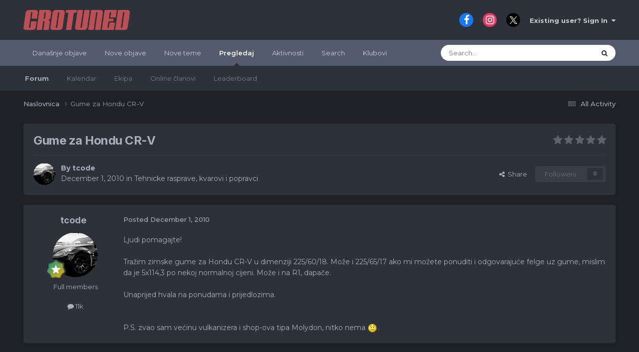

--- FILE ---
content_type: text/html;charset=UTF-8
request_url: https://forum.crotuned.com/topic/11455-gume-za-hondu-cr-v/
body_size: 22250
content:
<!DOCTYPE html>
<html lang="hr-HR" dir="ltr" data-colorscheme="default">
	<head>
		<meta charset="utf-8">
        
            

<!-- IPS Data Layer Start -->
<script>
    /* IPS Configuration */
    const IpsDataLayerConfig = {"_events":{"account_login":{"enabled":true,"formatted_name":"account_login"},"account_logout":{"enabled":true,"formatted_name":"account_logout"},"account_register":{"enabled":true,"formatted_name":"account_register"},"content_comment":{"enabled":false,"formatted_name":"content_comment"},"content_create":{"enabled":false,"formatted_name":"content_create"},"content_react":{"enabled":false,"formatted_name":"content_react"},"content_view":{"enabled":false,"formatted_name":"content_view"},"search":{"enabled":true,"formatted_name":"search"}},"_properties":{"content_container_url":{"event_keys":["content_*","filter_*","sort","file_download"],"pii":false,"formatted_name":"content_container_url","enabled":true,"type":"string","page_level":true},"content_id":{"event_keys":["content_*","file_download"],"pii":false,"formatted_name":"content_id","enabled":true,"type":"number","page_level":true},"author_name":{"event_keys":["content_*","social_reply","file_download"],"pii":true,"formatted_name":"author_name","enabled":true,"type":"string","page_level":true},"content_title":{"event_keys":["content_*","file_download"],"pii":true,"formatted_name":"content_title","enabled":true,"type":"string","page_level":true},"content_url":{"event_keys":["content_*","file_download"],"pii":false,"formatted_name":"content_url","enabled":true,"type":"string","page_level":true},"author_id":{"event_keys":["content_*","social_reply","file_download"],"pii":true,"formatted_name":"author_id","enabled":true,"type":"number | string","replace_with_sso":true,"page_level":true},"comment_type":{"event_keys":["content_comment","content_react","content_quote"],"pii":false,"formatted_name":"comment_type","enabled":true,"type":"string","page_level":false},"comment_url":{"event_keys":["content_comment","content_react","content_quote"],"pii":false,"formatted_name":"comment_url","enabled":true,"type":"string","page_level":false},"community_area":{"event_keys":["filter_*","sort"],"pii":false,"formatted_name":"community_area","enabled":true,"type":"string","page_level":true},"content_age":{"event_keys":["content_*","file_download"],"pii":false,"formatted_name":"content_age","enabled":true,"type":"number","page_level":true},"content_area":{"event_keys":["content_*","filter_*","sort","file_download"],"pii":false,"formatted_name":"content_area","enabled":true,"type":"string","page_level":true},"content_container_id":{"event_keys":["content_*","filter_*","sort","file_download"],"pii":false,"formatted_name":"content_container_id","enabled":true,"type":"number","page_level":true},"content_container_name":{"event_keys":["content_*","filter_*","sort","file_download"],"pii":false,"formatted_name":"content_container_name","enabled":true,"type":"string","page_level":true},"content_container_path":{"event_keys":["content_*"],"pii":false,"formatted_name":"content_container_path","enabled":false,"type":"array","page_level":true,"default":[]},"content_container_type":{"event_keys":["content_*","filter_*","sort","file_download"],"pii":false,"formatted_name":"content_container_type","enabled":true,"type":"string","page_level":true},"content_type":{"event_keys":["content_*","filter_*","sort","file_download"],"pii":false,"formatted_name":"content_type","enabled":true,"type":"string","page_level":true},"file_name":{"event_keys":["file_download"],"pii":false,"formatted_name":"file_name","enabled":true,"type":"string","page_level":false},"ips_time":{"event_keys":["*"],"pii":false,"formatted_name":"ips_time","enabled":true,"type":"number","page_level":true},"page_number":{"event_keys":["content_view","query","filter","sort"],"pii":false,"formatted_name":"page_number","enabled":true,"type":"number","page_level":true},"comment_id":{"event_keys":["content_comment","content_react","content_quote"],"pii":false,"formatted_name":"comment_id","enabled":true,"type":"number","page_level":false},"logged_in":{"event_keys":[],"pii":false,"formatted_name":"logged_in","enabled":true,"type":"number","page_level":true},"logged_in_time":{"event_keys":[],"pii":false,"formatted_name":"logged_in_time","enabled":true,"type":"number","page_level":true},"member_group":{"event_keys":[],"pii":false,"formatted_name":"member_group","enabled":true,"type":"string","page_level":true},"member_group_id":{"event_keys":[],"pii":false,"formatted_name":"member_group_id","enabled":true,"type":"number","page_level":true},"member_id":{"event_keys":[],"pii":true,"formatted_name":"member_id","enabled":true,"type":"number | string","page_level":true,"replace_with_sso":true},"member_name":{"event_keys":[],"pii":true,"formatted_name":"member_name","enabled":true,"type":"string","page_level":true},"profile_group":{"event_keys":["social_*"],"pii":false,"formatted_name":"profile_group","enabled":true,"type":"string","page_level":true},"profile_group_id":{"event_keys":["social_*"],"pii":false,"formatted_name":"profile_group_id","enabled":true,"type":"number","page_level":true},"profile_id":{"event_keys":["social_*"],"pii":true,"formatted_name":"profile_id","enabled":true,"type":"number | string","page_level":true,"replace_with_sso":true},"profile_name":{"event_keys":["social_*"],"pii":true,"formatted_name":"profile_name","enabled":true,"type":"string","page_level":true},"reaction_type":{"event_keys":["content_react"],"pii":false,"formatted_name":"reaction_type","enabled":true,"type":"string","page_level":false},"sort_by":{"event_keys":["*sort"],"pii":false,"formatted_name":"sort_by","enabled":true,"type":"string","page_level":true},"sort_direction":{"event_keys":["*sort"],"pii":false,"formatted_name":"sort_direction","enabled":true,"type":"string","page_level":true},"view_location":{"event_keys":["*_view"],"pii":false,"formatted_name":"view_location","enabled":true,"type":"string","page_level":true,"default":"page"},"query":{"event_keys":["search"],"pii":false,"formatted_name":"query","enabled":true,"type":"string","page_level":false},"filter_title":{"event_keys":["filter_*"],"pii":false,"formatted_name":"filter_title","enabled":true,"type":"string","page_level":false},"ips_key":{"event_keys":["*"],"pii":false,"formatted_name":"ips_key","enabled":false,"type":"string","page_level":true}},"_pii":false,"_pii_groups":[["author_id","author_name"],["member_id","member_name"],["profile_id","profile_name"]]};

    /* IPS Context */
    const IpsDataLayerContext = {"content_container_url":"https:\/\/forum.crotuned.com\/?forumId=14","content_id":11455,"author_name":null,"content_title":null,"content_url":"https:\/\/forum.crotuned.com\/topic\/11455-gume-za-hondu-cr-v\/","author_id":null,"community_area":"Forums","content_age":5528,"content_area":"Forums","content_container_id":14,"content_container_name":"Tehnicke rasprave, kvarovi i popravci","content_container_type":"forums","content_type":"topic","ips_time":null,"page_number":null,"logged_in":0,"logged_in_time":null,"member_group":"Guests","member_group_id":2,"member_id":null,"member_name":null,"profile_group":null,"profile_group_id":null,"profile_id":null,"profile_name":null,"sort_by":null,"sort_direction":null,"view_location":"page"};

    /* IPS Events */
    const IpsDataLayerEvents = [];
</script>


<!-- Handlers -->

<!-- Initializers -->
<script> let initcodegtm = context => { if ( !(context instanceof Object) ) { return; } /* Set the key and time */ let ips_time = IpsDataLayerConfig._properties.ips_time.enabled ? IpsDataLayerConfig._properties.ips_time.formatted_name : false; let ips_key = IpsDataLayerConfig._properties.ips_key.enabled ? IpsDataLayerConfig._properties.ips_key.formatted_name : false; if ( ips_time ) { context[ips_time] = Math.floor( Date.now() / 1000 ); } if ( ips_key ) { let s = i => { return Math.floor((1 + Math.random()) * Math.pow(16, i)) .toString(16) .substring(1); }; let mt = Date.now(); let sec = Math.floor(mt / 1000); let secString = sec.toString(16); secString = secString.substring( secString.length - 8 ); let ms = ( mt - ( sec * 1000 ) ) * 1000; /* milliseconds*/ let msString = (ms + 0x100000).toString(16).substring(1); let randomId = secString + msString + s(1) + '.' + s(4) + s(4); context[ips_key] = randomId; } for ( let i in context ) { if ( context[i] === null ) { context[i] = undefined; } } try { if (context instanceof Object) { window.dataLayer = window.dataLayer || []; window.dataLayer.push(context); return; } Debug.log( 'Invalid Data Layer Context: The IPS GTM Data Layer Initializer failed because the context wasn\'t an Object' ); } catch (e) { Debug.error('Bad Data Layer Initializer: Event initializer failed!'); } }; initcodegtm(IpsDataLayerContext || {}); </script>
<!-- END Initializers -->

<!-- Head Snippets -->

<!-- END Head Snippets -->

<!-- Event Callbacks -->
<script>
const IpsDataLayerEventHandlers = [
    ( () => _event => { try { if ( (_event._properties instanceof Object) && (typeof _event._key === 'string')) { window.dataLayer = window.dataLayer || []; let properties = {}; for ( let pKey in _event._properties ) { properties[_event._key + '.' + pKey] = _event._properties[pKey]; } window.dataLayer.push( { ...properties, 'event': _event._key } ); return; } Debug.log( 'Invalid Data Layer Event: An event wasn\'t processed by the IPS GTM Data Layer Handler. The event\'s _key has to be a string, and its _properties has to be an Object.' ); } catch (e) { Debug.error( e ); } } )
];
</script>
<!-- END Event Callbacks -->

<!-- Properties Callbacks -->
<script>
const IpsDataLayerPropertiesHandlers = [
    ( () => _properties => { try { if ( _properties instanceof Object ) { delete _properties.event; /* this cannot be set since this handler is NOT for adding GTM events*/ window.dataLayer = window.dataLayer || []; window.dataLayer.push( _properties ); } } catch (e) { Debug.error( e ); } } )
];
</script>
<!-- END Properties Callbacks -->

<!-- END Handlers -->

<!-- IPS Data Layer End -->
        
		<title>Gume za Hondu CR-V - Tehnicke rasprave, kvarovi i popravci - CROTUNED forum</title>
		
			<script>
  (function(i,s,o,g,r,a,m){i['GoogleAnalyticsObject']=r;i[r]=i[r]||function(){
  (i[r].q=i[r].q||[]).push(arguments)},i[r].l=1*new Date();a=s.createElement(o),
  m=s.getElementsByTagName(o)[0];a.async=1;a.src=g;m.parentNode.insertBefore(a,m)
  })(window,document,'script','https://www.google-analytics.com/analytics.js','ga');

  ga('create', 'UA-96086722-1', 'auto');
  ga('send', 'pageview');

</script>

<!-- Facebook Pixel Code -->
<script>
  !function(f,b,e,v,n,t,s)
  {if(f.fbq)return;n=f.fbq=function(){n.callMethod?
  n.callMethod.apply(n,arguments):n.queue.push(arguments)};
  if(!f._fbq)f._fbq=n;n.push=n;n.loaded=!0;n.version='2.0';
  n.queue=[];t=b.createElement(e);t.async=!0;
  t.src=v;s=b.getElementsByTagName(e)[0];
  s.parentNode.insertBefore(t,s)}(window, document,'script',
  'https://connect.facebook.net/en_US/fbevents.js');
  fbq('init', '140182799954168');
  fbq('track', 'PageView');
</script>
<noscript><img height="1" width="1" style="display:none"
  src="https://www.facebook.com/tr?id=140182799954168&ev=PageView&noscript=1"
/></noscript>
<!-- End Facebook Pixel Code -->
<script>
  fbq('track', 'ViewContent');
</script>

<!-- Google tag (gtag.js) -->
<script async src="https://www.googletagmanager.com/gtag/js?id=G-6M69BYQCKF"></script>
<script>
  window.dataLayer = window.dataLayer || [];
  function gtag(){dataLayer.push(arguments);}
  gtag('js', new Date());

  gtag('config', 'G-6M69BYQCKF');
</script>
		
		
		
		

	<meta name="viewport" content="width=device-width, initial-scale=1">


	
	


	<meta name="twitter:card" content="summary" />




	
		
			
				<meta property="og:title" content="Gume za Hondu CR-V">
			
		
	

	
		
			
				<meta property="og:type" content="website">
			
		
	

	
		
			
				<meta property="og:url" content="https://forum.crotuned.com/topic/11455-gume-za-hondu-cr-v/">
			
		
	

	
		
			
				<meta name="description" content="Ljudi pomagajte! Tražim zimske gume za Hondu CR-V u dimenziji 225/60/18. Može i 225/65/17 ako mi možete ponuditi i odgovarajuće felge uz gume, mislim da je 5x114,3 po nekoj normalnoj cijeni. Može i na R1, dapače. Unaprijed hvala na ponudama i prijedlozima. P.S. zvao sam većinu vulkanizera i shop-...">
			
		
	

	
		
			
				<meta property="og:description" content="Ljudi pomagajte! Tražim zimske gume za Hondu CR-V u dimenziji 225/60/18. Može i 225/65/17 ako mi možete ponuditi i odgovarajuće felge uz gume, mislim da je 5x114,3 po nekoj normalnoj cijeni. Može i na R1, dapače. Unaprijed hvala na ponudama i prijedlozima. P.S. zvao sam većinu vulkanizera i shop-...">
			
		
	

	
		
			
				<meta property="og:updated_time" content="2010-12-03T09:59:55Z">
			
		
	

	
		
			
				<meta property="og:site_name" content="CROTUNED forum">
			
		
	

	
		
			
				<meta property="og:locale" content="hr_HR">
			
		
	


	
		<link rel="canonical" href="https://forum.crotuned.com/topic/11455-gume-za-hondu-cr-v/" />
	





<link rel="manifest" href="https://forum.crotuned.com/manifest.webmanifest/">
<meta name="msapplication-config" content="https://forum.crotuned.com/browserconfig.xml/">
<meta name="msapplication-starturl" content="/">
<meta name="application-name" content="CROTUNED forum">
<meta name="apple-mobile-web-app-title" content="CROTUNED forum">

	<meta name="theme-color" content="#ffffff">










<link rel="preload" href="//forum.crotuned.com/applications/core/interface/font/fontawesome-webfont.woff2?v=4.7.0" as="font" crossorigin="anonymous">
		


	<link rel="preconnect" href="https://fonts.googleapis.com">
	<link rel="preconnect" href="https://fonts.gstatic.com" crossorigin>
	
		
			<link href="https://fonts.googleapis.com/css2?family=Inter:wght@300;400;500;600;700&display=swap" rel="stylesheet">
		
		
			<link href="https://fonts.googleapis.com/css2?family=Montserrat:wght@300;400;500;600;700&display=swap" rel="stylesheet">
		
	



	<link rel='stylesheet' href='https://forum.crotuned.com/uploads/css_built_1/341e4a57816af3ba440d891ca87450ff_framework.css?v=64ed96b7731739102808' media='all'>

	<link rel='stylesheet' href='https://forum.crotuned.com/uploads/css_built_1/05e81b71abe4f22d6eb8d1a929494829_responsive.css?v=64ed96b7731739102808' media='all'>

	<link rel='stylesheet' href='https://forum.crotuned.com/uploads/css_built_1/20446cf2d164adcc029377cb04d43d17_flags.css?v=64ed96b7731739102808' media='all'>

	<link rel='stylesheet' href='https://forum.crotuned.com/uploads/css_built_1/90eb5adf50a8c640f633d47fd7eb1778_core.css?v=64ed96b7731739102808' media='all'>

	<link rel='stylesheet' href='https://forum.crotuned.com/uploads/css_built_1/5a0da001ccc2200dc5625c3f3934497d_core_responsive.css?v=64ed96b7731739102808' media='all'>

	<link rel='stylesheet' href='https://forum.crotuned.com/uploads/css_built_1/f52edb4e1992632bcedeb14626678ff7_darkmode.css?v=64ed96b7731739102808' media='all'>

	<link rel='stylesheet' href='https://forum.crotuned.com/uploads/css_built_1/62e269ced0fdab7e30e026f1d30ae516_forums.css?v=64ed96b7731739102808' media='all'>

	<link rel='stylesheet' href='https://forum.crotuned.com/uploads/css_built_1/76e62c573090645fb99a15a363d8620e_forums_responsive.css?v=64ed96b7731739102808' media='all'>

	<link rel='stylesheet' href='https://forum.crotuned.com/uploads/css_built_1/ebdea0c6a7dab6d37900b9190d3ac77b_topics.css?v=64ed96b7731739102808' media='all'>

	<link rel='stylesheet' href='https://forum.crotuned.com/uploads/css_built_1/31b0a6343a0cc3b91e31f4a5beade643_ignoretopics.css?v=64ed96b7731739102808' media='all'>





<link rel='stylesheet' href='https://forum.crotuned.com/uploads/css_built_1/258adbb6e4f3e83cd3b355f84e3fa002_custom.css?v=64ed96b7731739102808' media='all'>




		
		

	
	<link rel='shortcut icon' href='https://forum.crotuned.com/uploads/monthly_2018_03/favicon_ct.ico.231ff20bd7e4c5d6d6f39726edd83492.ico' type="image/x-icon">

	<style> :root[data-colorscheme="dark"] {--theme-primary_button: 184,54,54;--theme-primary_button_font: 255,255,255;--theme-alternate_button: 23,126,201;--theme-alternate_button_font: 255,255,255;--theme-normal_button: 23,126,201;--theme-normal_button_font: 255,255,255;--theme-important_button: 23,126,201;--theme-important_button_font: 255,255,255;--theme-light_button: 67,73,86;--theme-light_button_font: 169,174,189;--theme-very_light_button: 67,73,86;--theme-very_light_button_font: 169,174,189;--theme-button_bar: 67,73,86;--theme-pagination_active: 62,65,72;--theme-link_button: 23,126,201;--theme-brand_primary: 23,126,201;--theme-page_background: 31,33,38;--theme-header: 45,49,57;--theme-header_text: 203,205,212;--theme-main_nav: 83,91,108;--theme-main_nav_font: 255,255,255;--theme-main_nav_tab: 45,49,57;--theme-main_nav_tab_font: 169,174,189;--theme-area_background_dark: 45,55,72;--theme-area_background: 45,49,57;--theme-area_background_light: 56,61,71;--theme-area_background_reset: 45,49,57;--theme-selected: 67,73,86;--theme-selected_border: 23,126,201;--theme-profile_header: 53,60,65;--theme-tag: 255,244,223;--theme-tag_font: 156,66,33;--theme-prefix: 23,126,201;--theme-widget_title_bar: 67,73,86;--theme-widget_title_font: 169,174,189;--theme-moderated: 247,237,241;--theme-moderated_light: 56,61,71;--theme-moderated_text: 222,165,165;--theme-moderated_text_light: 164,118,143;--theme-rating_on: 255,152,0;--theme-timeline_color: 45,55,72;--theme-item_status: 23,126,201;--theme-notification_bubble: 54,171,128;--theme-mentions: 61,101,148;--theme-tab_background: 74,85,104;--theme-post_highlight: 253,245,231;--theme-post_highlight_border: 129,98,46;--theme-comment_count: 237,242,247;--theme-comment_count_font: 45,55,72;--theme-featured: 44,140,105;--theme-active_input_border: 52,128,187;--theme-text_color: 169,174,189;--theme-text_dark: 169,174,189;--theme-text_very_light: 255,255,255;--theme-text_light: 169,174,189;--theme-link: 255,255,255;--theme-link_hover: 23,126,201;--theme-section_title: 67,73,86;--theme-section_title_font: 169,174,189;--theme-secondary_title: 235,237,240;--theme-secondary_title_font: 130,142,153;--theme-footer_text: 169,174,189;--theme-price: 182,63,63;}</style>
        <!-- App Indexing for Google Search -->
        <link href="android-app://com.quoord.tapatalkpro.activity/tapatalk/forum.crotuned.com/?location=topic&tid=11455&page=1&perpage=25&channel=google-indexing" rel="alternate" />
        <link href="ios-app://307880732/tapatalk/forum.crotuned.com/?location=topic&tid=11455&page=1&perpage=25&channel=google-indexing" rel="alternate" />
        
        <link href="https://forum.crotuned.com/topic/11455-gume-za-hondu-cr-v//applications/tapatalkapp/sources/manifest.json" rel="manifest">
        
        <meta name="apple-itunes-app" content="app-id=307880732, affiliate-data=at=10lR7C, app-argument=tapatalk://forum.crotuned.com/?location=topic&tid=11455&page=1&perpage=25" />
        </head>
	<body class="ipsApp ipsApp_front ipsJS_none ipsClearfix" data-controller="core.front.core.app,core.front.core.dataLayer,ignoretopics.front.topic.view"  data-message=""  data-pageapp="forums" data-pagelocation="front" data-pagemodule="forums" data-pagecontroller="topic" data-pageid="11455"   >
		
        

        
            

<!-- IPS Data Body Start -->

<!-- Handlers -->

<!-- END Handlers -->

<!-- IPS Data Layer Body End -->
        

		<a href="#ipsLayout_mainArea" class="ipsHide" title="Go to main content on this page" accesskey="m">Jump to content</a>
		





		<div id="ipsLayout_header" class="ipsClearfix">
			<header>
				<div class="ipsLayout_container">
					


<a href='https://forum.crotuned.com/' id='elLogo' accesskey='1'><img src="https://forum.crotuned.com/uploads/monthly_2020_09/1577440358_ctlogoforum.png.3fa143f88f5a47eb28162b78f58ac1d8.png" alt='CROTUNED forum'></a>

					
						

	<ul id="elUserNav" class="ipsList_inline cSignedOut ipsResponsive_showDesktop">
		

	
		<li class='cUserNav_icon'>
			<a href='https://www.facebook.com/crotuned/' target='_blank' class='cShareLink cShareLink_facebook' rel='noopener noreferrer'><i class='fa fa-facebook'></i></a>
        </li>
	
		<li class='cUserNav_icon'>
			<a href='https://www.instagram.com/crotuned/' target='_blank' class='cShareLink cShareLink_instagram' rel='noopener noreferrer'><i class='fa fa-instagram'></i></a>
        </li>
	
		<li class='cUserNav_icon'>
			<a href='https://x.com/crotuned' target='_blank' class='cShareLink cShareLink_x' rel='noopener noreferrer'><i class='fa fa-x'></i></a>
        </li>
	

        
		
        
        
            
            <li id="elSignInLink">
                <a href="https://forum.crotuned.com/login/" data-ipsmenu-closeonclick="false" data-ipsmenu id="elUserSignIn">
                    Existing user? Sign In  <i class="fa fa-caret-down"></i>
                </a>
                
<div id='elUserSignIn_menu' class='ipsMenu ipsMenu_auto ipsHide'>
	<form accept-charset='utf-8' method='post' action='https://forum.crotuned.com/login/'>
		<input type="hidden" name="csrfKey" value="9d6e496c2a605e81377a6269dc6ba3df">
		<input type="hidden" name="ref" value="aHR0cHM6Ly9mb3J1bS5jcm90dW5lZC5jb20vdG9waWMvMTE0NTUtZ3VtZS16YS1ob25kdS1jci12Lw==">
		<div data-role="loginForm">
			
			
			
				
<div class="ipsPad ipsForm ipsForm_vertical">
	<h4 class="ipsType_sectionHead">Sign In</h4>
	<br><br>
	<ul class='ipsList_reset'>
		<li class="ipsFieldRow ipsFieldRow_noLabel ipsFieldRow_fullWidth">
			
			
				<input type="text" placeholder="Display Name or Email Address" name="auth" autocomplete="email">
			
		</li>
		<li class="ipsFieldRow ipsFieldRow_noLabel ipsFieldRow_fullWidth">
			<input type="password" placeholder="Password" name="password" autocomplete="current-password">
		</li>
		<li class="ipsFieldRow ipsFieldRow_checkbox ipsClearfix">
			<span class="ipsCustomInput">
				<input type="checkbox" name="remember_me" id="remember_me_checkbox" value="1" checked aria-checked="true">
				<span></span>
			</span>
			<div class="ipsFieldRow_content">
				<label class="ipsFieldRow_label" for="remember_me_checkbox">Remember me</label>
				<span class="ipsFieldRow_desc">Not recommended on shared computers</span>
			</div>
		</li>
		<li class="ipsFieldRow ipsFieldRow_fullWidth">
			<button type="submit" name="_processLogin" value="usernamepassword" class="ipsButton ipsButton_primary ipsButton_small" id="elSignIn_submit">Sign In</button>
			
				<p class="ipsType_right ipsType_small">
					
						<a href='https://forum.crotuned.com/lostpassword/' data-ipsDialog data-ipsDialog-title='Forgot your password?'>
					
					Forgot your password?</a>
				</p>
			
		</li>
	</ul>
</div>
			
		</div>
	</form>
</div>
            </li>
            
        
		
	</ul>

						
<ul class="ipsMobileHamburger ipsList_reset ipsResponsive_hideDesktop">
	
<li class="tath-palette" data-controller="ipskit.darkmode">
    <button type="button" id="tath-darkmode-btn" data-action="darkMode">
         <i class="fa fa-moon-o tath-dark-icon" data-ipstooltip data-ipsmenu title="Switch to dark mode"></i>
            <i class="fa fa-sun-o tath-light-icon" data-ipstooltip data-ipsmenu title="Switch to default"></i>
    </button>
  </li>
<li data-ipsdrawer data-ipsdrawer-drawerelem="#elMobileDrawer">
		<a href="#" >
			
			
				
			
			
			
			<i class="fa fa-navicon"></i>
		</a>
	</li>
</ul>
					
				</div>
			</header>
			

	<nav data-controller='core.front.core.navBar' class=' ipsResponsive_showDesktop'>
		<div class='ipsNavBar_primary ipsLayout_container '>
			<ul data-role="primaryNavBar" class='ipsClearfix'>
				


	
		
		
		<li  id='elNavSecondary_21' data-role="navBarItem" data-navApp="core" data-navExt="YourActivityStreamsItem">
			
			
				<a href="https://forum.crotuned.com/discover/64/"  data-navItem-id="21" >
					Današnje objave<span class='ipsNavBar_active__identifier'></span>
				</a>
			
			
		</li>
	
	

	
		
		
		<li  id='elNavSecondary_15' data-role="navBarItem" data-navApp="core" data-navExt="YourActivityStreamsItem">
			
			
				<a href="https://forum.crotuned.com/discover/63/"  data-navItem-id="15" >
					Nove objave<span class='ipsNavBar_active__identifier'></span>
				</a>
			
			
		</li>
	
	

	
		
		
		<li  id='elNavSecondary_19' data-role="navBarItem" data-navApp="core" data-navExt="YourActivityStreamsItem">
			
			
				<a href="https://forum.crotuned.com/discover/297/"  data-navItem-id="19" >
					Nove teme<span class='ipsNavBar_active__identifier'></span>
				</a>
			
			
		</li>
	
	

	
		
		
			
		
		<li class='ipsNavBar_active' data-active id='elNavSecondary_1' data-role="navBarItem" data-navApp="core" data-navExt="CustomItem">
			
			
				<a href="https://forum.crotuned.com"  data-navItem-id="1" data-navDefault>
					Pregledaj<span class='ipsNavBar_active__identifier'></span>
				</a>
			
			
				<ul class='ipsNavBar_secondary ' data-role='secondaryNavBar'>
					


	
		
		
			
		
		<li class='ipsNavBar_active' data-active id='elNavSecondary_8' data-role="navBarItem" data-navApp="forums" data-navExt="Forums">
			
			
				<a href="https://forum.crotuned.com"  data-navItem-id="8" data-navDefault>
					Forum<span class='ipsNavBar_active__identifier'></span>
				</a>
			
			
		</li>
	
	

	
		
		
		<li  id='elNavSecondary_10' data-role="navBarItem" data-navApp="calendar" data-navExt="Calendar">
			
			
				<a href="https://forum.crotuned.com/events/"  data-navItem-id="10" >
					Kalendar<span class='ipsNavBar_active__identifier'></span>
				</a>
			
			
		</li>
	
	

	
	

	
		
		
		<li  id='elNavSecondary_12' data-role="navBarItem" data-navApp="core" data-navExt="StaffDirectory">
			
			
				<a href="https://forum.crotuned.com/staff/"  data-navItem-id="12" >
					Ekipa<span class='ipsNavBar_active__identifier'></span>
				</a>
			
			
		</li>
	
	

	
		
		
		<li  id='elNavSecondary_13' data-role="navBarItem" data-navApp="core" data-navExt="OnlineUsers">
			
			
				<a href="https://forum.crotuned.com/online/"  data-navItem-id="13" >
					Online članovi<span class='ipsNavBar_active__identifier'></span>
				</a>
			
			
		</li>
	
	

	
		
		
		<li  id='elNavSecondary_14' data-role="navBarItem" data-navApp="core" data-navExt="Leaderboard">
			
			
				<a href="https://forum.crotuned.com/leaderboard/"  data-navItem-id="14" >
					Leaderboard<span class='ipsNavBar_active__identifier'></span>
				</a>
			
			
		</li>
	
	

					<li class='ipsHide' id='elNavigationMore_1' data-role='navMore'>
						<a href='#' data-ipsMenu data-ipsMenu-appendTo='#elNavigationMore_1' id='elNavigationMore_1_dropdown'>More <i class='fa fa-caret-down'></i></a>
						<ul class='ipsHide ipsMenu ipsMenu_auto' id='elNavigationMore_1_dropdown_menu' data-role='moreDropdown'></ul>
					</li>
				</ul>
			
		</li>
	
	

	
		
		
		<li  id='elNavSecondary_2' data-role="navBarItem" data-navApp="core" data-navExt="CustomItem">
			
			
				<a href="https://forum.crotuned.com/discover/"  data-navItem-id="2" >
					Aktivnosti<span class='ipsNavBar_active__identifier'></span>
				</a>
			
			
				<ul class='ipsNavBar_secondary ipsHide' data-role='secondaryNavBar'>
					


	
		
		
		<li  id='elNavSecondary_3' data-role="navBarItem" data-navApp="core" data-navExt="AllActivity">
			
			
				<a href="https://forum.crotuned.com/discover/"  data-navItem-id="3" >
					All Activity<span class='ipsNavBar_active__identifier'></span>
				</a>
			
			
		</li>
	
	

	
		
		
		<li  id='elNavSecondary_4' data-role="navBarItem" data-navApp="core" data-navExt="YourActivityStreams">
			
			
				<a href="#" id="elNavigation_4" data-ipsMenu data-ipsMenu-appendTo='#elNavSecondary_2' data-ipsMenu-activeClass='ipsNavActive_menu' data-navItem-id="4" >
					My Activity Streams <i class="fa fa-caret-down"></i><span class='ipsNavBar_active__identifier'></span>
				</a>
				<ul id="elNavigation_4_menu" class="ipsMenu ipsMenu_auto ipsHide">
					

	
		
			<li class='ipsMenu_item' data-streamid='64'>
				<a href='https://forum.crotuned.com/discover/64/' >
					Današnje objave
				</a>
			</li>
		
	

				</ul>
			
			
		</li>
	
	

	
	

	
	

					<li class='ipsHide' id='elNavigationMore_2' data-role='navMore'>
						<a href='#' data-ipsMenu data-ipsMenu-appendTo='#elNavigationMore_2' id='elNavigationMore_2_dropdown'>More <i class='fa fa-caret-down'></i></a>
						<ul class='ipsHide ipsMenu ipsMenu_auto' id='elNavigationMore_2_dropdown_menu' data-role='moreDropdown'></ul>
					</li>
				</ul>
			
		</li>
	
	

	
		
		
		<li  id='elNavSecondary_7' data-role="navBarItem" data-navApp="core" data-navExt="Search">
			
			
				<a href="https://forum.crotuned.com/search/"  data-navItem-id="7" >
					Search<span class='ipsNavBar_active__identifier'></span>
				</a>
			
			
		</li>
	
	

	
	

	
		
		
		<li  id='elNavSecondary_18' data-role="navBarItem" data-navApp="core" data-navExt="Clubs">
			
			
				<a href="https://forum.crotuned.com/clubs/"  data-navItem-id="18" >
					Klubovi<span class='ipsNavBar_active__identifier'></span>
				</a>
			
			
		</li>
	
	

				<li class='ipsHide' id='elNavigationMore' data-role='navMore'>
					<a href='#' data-ipsMenu data-ipsMenu-appendTo='#elNavigationMore' id='elNavigationMore_dropdown'>More</a>
					<ul class='ipsNavBar_secondary ipsHide' data-role='secondaryNavBar'>
						<li class='ipsHide' id='elNavigationMore_more' data-role='navMore'>
							<a href='#' data-ipsMenu data-ipsMenu-appendTo='#elNavigationMore_more' id='elNavigationMore_more_dropdown'>More <i class='fa fa-caret-down'></i></a>
							<ul class='ipsHide ipsMenu ipsMenu_auto' id='elNavigationMore_more_dropdown_menu' data-role='moreDropdown'></ul>
						</li>
					</ul>
				</li>
			</ul>
			

	<div id="elSearchWrapper">
		<div id='elSearch' data-controller="core.front.core.quickSearch">
			<form accept-charset='utf-8' action='//forum.crotuned.com/search/?do=quicksearch' method='post'>
                <input type='search' id='elSearchField' placeholder='Search...' name='q' autocomplete='off' aria-label='Search'>
                <details class='cSearchFilter'>
                    <summary class='cSearchFilter__text'></summary>
                    <ul class='cSearchFilter__menu'>
                        
                        <li><label><input type="radio" name="type" value="all" ><span class='cSearchFilter__menuText'>Everywhere</span></label></li>
                        
                            
                                <li><label><input type="radio" name="type" value='contextual_{&quot;type&quot;:&quot;forums_topic&quot;,&quot;nodes&quot;:14}' checked><span class='cSearchFilter__menuText'>This Forum</span></label></li>
                            
                                <li><label><input type="radio" name="type" value='contextual_{&quot;type&quot;:&quot;forums_topic&quot;,&quot;item&quot;:11455}' checked><span class='cSearchFilter__menuText'>This Topic</span></label></li>
                            
                        
                        
                            <li><label><input type="radio" name="type" value="core_statuses_status"><span class='cSearchFilter__menuText'>Status Updates</span></label></li>
                        
                            <li><label><input type="radio" name="type" value="forums_topic"><span class='cSearchFilter__menuText'>Topics</span></label></li>
                        
                            <li><label><input type="radio" name="type" value="calendar_event"><span class='cSearchFilter__menuText'>Events</span></label></li>
                        
                            <li><label><input type="radio" name="type" value="core_members"><span class='cSearchFilter__menuText'>Members</span></label></li>
                        
                    </ul>
                </details>
				<button class='cSearchSubmit' type="submit" aria-label='Search'><i class="fa fa-search"></i></button>
			</form>
		</div>
	</div>

		</div>
	</nav>

			
<ul id='elMobileNav' class='ipsResponsive_hideDesktop' data-controller='core.front.core.mobileNav'>
	
		
			<li id='elMobileBreadcrumb'>
				<a href='https://forum.crotuned.com/'>
					<span>Naslovnica</span>
				</a>
			</li>
		
	
	
	
	<li >
		<a data-action="defaultStream" href='https://forum.crotuned.com/discover/'><i class="fa fa-newspaper-o" aria-hidden="true"></i></a>
	</li>

	

	
		<li class='ipsJS_show'>
			<a href='https://forum.crotuned.com/search/'><i class='fa fa-search'></i></a>
		</li>
	
</ul>
		</div>
		<main id="ipsLayout_body" class="ipsLayout_container">
			<div id="ipsLayout_contentArea">
				<div id="ipsLayout_contentWrapper">
					
<nav class='ipsBreadcrumb ipsBreadcrumb_top ipsFaded_withHover'>
	

	<ul class='ipsList_inline ipsPos_right'>
		
		<li >
			<a data-action="defaultStream" class='ipsType_light '  href='https://forum.crotuned.com/discover/'><i class="fa fa-newspaper-o" aria-hidden="true"></i> <span>All Activity</span></a>
		</li>
		
	</ul>

	<ul data-role="breadcrumbList">
		<li>
			<a title="Naslovnica" href='https://forum.crotuned.com/'>
				<span>Naslovnica <i class='fa fa-angle-right'></i></span>
			</a>
		</li>
		
		
			<li>
				
					Gume za Hondu CR-V
				
			</li>
		
	</ul>
</nav>
					
					<div id="ipsLayout_mainArea">
						
						
						
						

	




						



<div class="ipsPageHeader ipsResponsive_pull ipsBox ipsPadding sm:ipsPadding:half ipsMargin_bottom">
		
	
	<div class="ipsFlex ipsFlex-ai:center ipsFlex-fw:wrap ipsGap:4">
		<div class="ipsFlex-flex:11">
			
<h1 class="ipsType_pageTitle ipsContained_container">
				

				
				
					<span class="ipsType_break ipsContained">
						<span>Gume za Hondu CR-V</span>
					</span>
				
			</h1>
			
			
		</div>
		
			<div class="ipsFlex-flex:00 ipsType_light">
				
				
<div  class='ipsClearfix ipsRating  ipsRating_veryLarge'>
	
	<ul class='ipsRating_collective'>
		
			
				<li class='ipsRating_off'>
					<i class='fa fa-star'></i>
				</li>
			
		
			
				<li class='ipsRating_off'>
					<i class='fa fa-star'></i>
				</li>
			
		
			
				<li class='ipsRating_off'>
					<i class='fa fa-star'></i>
				</li>
			
		
			
				<li class='ipsRating_off'>
					<i class='fa fa-star'></i>
				</li>
			
		
			
				<li class='ipsRating_off'>
					<i class='fa fa-star'></i>
				</li>
			
		
	</ul>
</div>
			</div>
		
	</div>
	<hr class="ipsHr">
	<div class="ipsPageHeader__meta ipsFlex ipsFlex-jc:between ipsFlex-ai:center ipsFlex-fw:wrap ipsGap:3">
		<div class="ipsFlex-flex:11">
			<div class="ipsPhotoPanel ipsPhotoPanel_mini ipsPhotoPanel_notPhone ipsClearfix">
				


	<a href="https://forum.crotuned.com/profile/55-tcode/" rel="nofollow" data-ipsHover data-ipsHover-width="370" data-ipsHover-target="https://forum.crotuned.com/profile/55-tcode/?do=hovercard" class="ipsUserPhoto ipsUserPhoto_mini" title="Go to tcode's profile">
		<img src='https://forum.crotuned.com/uploads/monthly_2017_03/avatar60_9.thumb.gif.b1872acfd9af3f87b9d647576260bea3.gif' alt='tcode' loading="lazy">
	</a>

				<div>
					<p class="ipsType_reset ipsType_blendLinks">
						<span class="ipsType_normal">
						
							<strong>By 


<a href='https://forum.crotuned.com/profile/55-tcode/' rel="nofollow" data-ipsHover data-ipsHover-width='370' data-ipsHover-target='https://forum.crotuned.com/profile/55-tcode/?do=hovercard&amp;referrer=https%253A%252F%252Fforum.crotuned.com%252Ftopic%252F11455-gume-za-hondu-cr-v%252F' title="Go to tcode's profile" class="ipsType_break">tcode</a></strong><br>
							<span class="ipsType_light"><time datetime='2010-12-01T08:40:30Z' title='01.12.2010 08:40' data-short='15 yr'>December 1, 2010</time> in <a href="https://forum.crotuned.com/?forumId=14">Tehnicke rasprave, kvarovi i popravci</a></span>
						
						</span>
					</p>
				</div>
			</div>
		</div>
		
			<div class="ipsFlex-flex:01 ipsResponsive_hidePhone">
				<div class="ipsShareLinks">
					
						


    <a href='#elShareItem_131819049_menu' id='elShareItem_131819049' data-ipsMenu class='ipsShareButton ipsButton ipsButton_verySmall ipsButton_link ipsButton_link--light'>
        <span><i class='fa fa-share-alt'></i></span> &nbsp;Share
    </a>

    <div class='ipsPadding ipsMenu ipsMenu_normal ipsHide' id='elShareItem_131819049_menu' data-controller="core.front.core.sharelink">
        
        
        <span data-ipsCopy data-ipsCopy-flashmessage>
            <a href="https://forum.crotuned.com/topic/11455-gume-za-hondu-cr-v/" class="ipsButton ipsButton_light ipsButton_small ipsButton_fullWidth" data-role="copyButton" data-clipboard-text="https://forum.crotuned.com/topic/11455-gume-za-hondu-cr-v/" data-ipstooltip title='Copy Link to Clipboard'><i class="fa fa-clone"></i> https://forum.crotuned.com/topic/11455-gume-za-hondu-cr-v/</a>
        </span>
        <ul class='ipsShareLinks ipsMargin_top:half'>
            
                <li>
<a href="https://x.com/share?url=https%3A%2F%2Fforum.crotuned.com%2Ftopic%2F11455-gume-za-hondu-cr-v%2F" class="cShareLink cShareLink_x" target="_blank" data-role="shareLink" title='Share on X' data-ipsTooltip rel='nofollow noopener'>
    <i class="fa fa-x"></i>
</a></li>
            
                <li>
<a href="https://www.facebook.com/sharer/sharer.php?u=https%3A%2F%2Fforum.crotuned.com%2Ftopic%2F11455-gume-za-hondu-cr-v%2F" class="cShareLink cShareLink_facebook" target="_blank" data-role="shareLink" title='Share on Facebook' data-ipsTooltip rel='noopener nofollow'>
	<i class="fa fa-facebook"></i>
</a></li>
            
                <li>
<a href="https://www.reddit.com/submit?url=https%3A%2F%2Fforum.crotuned.com%2Ftopic%2F11455-gume-za-hondu-cr-v%2F&amp;title=Gume+za+Hondu+CR-V" rel="nofollow noopener" class="cShareLink cShareLink_reddit" target="_blank" title='Share on Reddit' data-ipsTooltip>
	<i class="fa fa-reddit"></i>
</a></li>
            
                <li>
<a href="https://www.linkedin.com/shareArticle?mini=true&amp;url=https%3A%2F%2Fforum.crotuned.com%2Ftopic%2F11455-gume-za-hondu-cr-v%2F&amp;title=Gume+za+Hondu+CR-V" rel="nofollow noopener" class="cShareLink cShareLink_linkedin" target="_blank" data-role="shareLink" title='Share on LinkedIn' data-ipsTooltip>
	<i class="fa fa-linkedin"></i>
</a></li>
            
                <li>
<a href="https://pinterest.com/pin/create/button/?url=https://forum.crotuned.com/topic/11455-gume-za-hondu-cr-v/&amp;media=" class="cShareLink cShareLink_pinterest" rel="nofollow noopener" target="_blank" data-role="shareLink" title='Share on Pinterest' data-ipsTooltip>
	<i class="fa fa-pinterest"></i>
</a></li>
            
        </ul>
        
            <hr class='ipsHr'>
            <button class='ipsHide ipsButton ipsButton_verySmall ipsButton_light ipsButton_fullWidth ipsMargin_top:half' data-controller='core.front.core.webshare' data-role='webShare' data-webShareTitle='Gume za Hondu CR-V' data-webShareText='Gume za Hondu CR-V' data-webShareUrl='https://forum.crotuned.com/topic/11455-gume-za-hondu-cr-v/'>More sharing options...</button>
        
    </div>

					
					
                    

					



					

<div data-followApp='forums' data-followArea='topic' data-followID='11455' data-controller='core.front.core.followButton'>
	

	<a href='https://forum.crotuned.com/login/' rel="nofollow" class="ipsFollow ipsPos_middle ipsButton ipsButton_light ipsButton_verySmall ipsButton_disabled" data-role="followButton" data-ipsTooltip title='Sign in to follow this'>
		<span>Followers</span>
		<span class='ipsCommentCount'>0</span>
	</a>

</div>
				</div>
			</div>
					
	</div>
	
	
</div>








<div class="ipsClearfix">
	<ul class="ipsToolList ipsToolList_horizontal ipsClearfix ipsSpacer_both ipsResponsive_hidePhone">
		
		
		
	</ul>
</div>

<div id="comments" data-controller="core.front.core.commentFeed,forums.front.topic.view, core.front.core.ignoredComments" data-autopoll data-baseurl="https://forum.crotuned.com/topic/11455-gume-za-hondu-cr-v/" data-lastpage data-feedid="topic-11455" class="cTopic ipsClear ipsSpacer_top">
	
			
	

	

<div data-controller='core.front.core.recommendedComments' data-url='https://forum.crotuned.com/topic/11455-gume-za-hondu-cr-v/?recommended=comments' class='ipsRecommendedComments ipsHide'>
	<div data-role="recommendedComments">
		<h2 class='ipsType_sectionHead ipsType_large ipsType_bold ipsMargin_bottom'>Recommended Posts</h2>
		
	</div>
</div>
	
	<div id="elPostFeed" data-role="commentFeed" data-controller="core.front.core.moderation" >
		<form action="https://forum.crotuned.com/topic/11455-gume-za-hondu-cr-v/?csrfKey=9d6e496c2a605e81377a6269dc6ba3df&amp;do=multimodComment" method="post" data-ipspageaction data-role="moderationTools">
			
			
				

					

					
					



<a id='findComment-401256'></a>
<a id='comment-401256'></a>
<article  id='elComment_401256' class='cPost ipsBox ipsResponsive_pull  ipsComment  ipsComment_parent ipsClearfix ipsClear ipsColumns ipsColumns_noSpacing ipsColumns_collapsePhone    '>
	

	

	<div class='cAuthorPane_mobile ipsResponsive_showPhone'>
		<div class='cAuthorPane_photo'>
			<div class='cAuthorPane_photoWrap'>
				


	<a href="https://forum.crotuned.com/profile/55-tcode/" rel="nofollow" data-ipsHover data-ipsHover-width="370" data-ipsHover-target="https://forum.crotuned.com/profile/55-tcode/?do=hovercard" class="ipsUserPhoto ipsUserPhoto_large" title="Go to tcode's profile">
		<img src='https://forum.crotuned.com/uploads/monthly_2017_03/avatar60_9.thumb.gif.b1872acfd9af3f87b9d647576260bea3.gif' alt='tcode' loading="lazy">
	</a>

				
				
					<a href="https://forum.crotuned.com/profile/55-tcode/badges/" rel="nofollow">
						
<img src='https://forum.crotuned.com/uploads/monthly_2021_11/10_Proficient.svg' loading="lazy" alt="Proficient" class="cAuthorPane_badge cAuthorPane_badge--rank ipsOutline ipsOutline:2px" data-ipsTooltip title="Rank: Proficient (10/14)">
					</a>
				
			</div>
		</div>
		<div class='cAuthorPane_content'>
			<h3 class='ipsType_sectionHead cAuthorPane_author ipsType_break ipsType_blendLinks ipsFlex ipsFlex-ai:center'>
				


<a href='https://forum.crotuned.com/profile/55-tcode/' rel="nofollow" data-ipsHover data-ipsHover-width='370' data-ipsHover-target='https://forum.crotuned.com/profile/55-tcode/?do=hovercard&amp;referrer=https%253A%252F%252Fforum.crotuned.com%252Ftopic%252F11455-gume-za-hondu-cr-v%252F' title="Go to tcode's profile" class="ipsType_break"><span style='color:#'>tcode</span></a>
			</h3>
			<div class='ipsType_light ipsType_reset'>
			    <a href='https://forum.crotuned.com/topic/11455-gume-za-hondu-cr-v/#findComment-401256' rel="nofollow" class='ipsType_blendLinks'>Posted <time datetime='2010-12-01T08:40:30Z' title='01.12.2010 08:40' data-short='15 yr'>December 1, 2010</time></a>
				
			</div>
		</div>
	</div>
	<aside class='ipsComment_author cAuthorPane ipsColumn ipsColumn_medium ipsResponsive_hidePhone'>
		<h3 class='ipsType_sectionHead cAuthorPane_author ipsType_blendLinks ipsType_break'><strong>


<a href='https://forum.crotuned.com/profile/55-tcode/' rel="nofollow" data-ipsHover data-ipsHover-width='370' data-ipsHover-target='https://forum.crotuned.com/profile/55-tcode/?do=hovercard&amp;referrer=https%253A%252F%252Fforum.crotuned.com%252Ftopic%252F11455-gume-za-hondu-cr-v%252F' title="Go to tcode's profile" class="ipsType_break">tcode</a></strong>
			
		</h3>
		<ul class='cAuthorPane_info ipsList_reset'>
			<li data-role='photo' class='cAuthorPane_photo'>
				<div class='cAuthorPane_photoWrap'>
					


	<a href="https://forum.crotuned.com/profile/55-tcode/" rel="nofollow" data-ipsHover data-ipsHover-width="370" data-ipsHover-target="https://forum.crotuned.com/profile/55-tcode/?do=hovercard" class="ipsUserPhoto ipsUserPhoto_large" title="Go to tcode's profile">
		<img src='https://forum.crotuned.com/uploads/monthly_2017_03/avatar60_9.thumb.gif.b1872acfd9af3f87b9d647576260bea3.gif' alt='tcode' loading="lazy">
	</a>

					
					
						
<img src='https://forum.crotuned.com/uploads/monthly_2021_11/10_Proficient.svg' loading="lazy" alt="Proficient" class="cAuthorPane_badge cAuthorPane_badge--rank ipsOutline ipsOutline:2px" data-ipsTooltip title="Rank: Proficient (10/14)">
					
				</div>
			</li>
			
				<li data-role='group'><span style='color:#'>Full members</span></li>
				
			
			
				<li data-role='stats' class='ipsMargin_top'>
					<ul class="ipsList_reset ipsType_light ipsFlex ipsFlex-ai:center ipsFlex-jc:center ipsGap_row:2 cAuthorPane_stats">
						<li>
							
								<a href="https://forum.crotuned.com/profile/55-tcode/content/" rel="nofollow" title="11.002 posts" data-ipsTooltip class="ipsType_blendLinks">
							
								<i class="fa fa-comment"></i> 11k
							
								</a>
							
						</li>
						
					</ul>
				</li>
			
			
				

			
		</ul>
	</aside>
	<div class='ipsColumn ipsColumn_fluid ipsMargin:none'>
		

<div id='comment-401256_wrap' data-controller='core.front.core.comment' data-commentApp='forums' data-commentType='forums' data-commentID="401256" data-quoteData='{&quot;userid&quot;:55,&quot;username&quot;:&quot;tcode&quot;,&quot;timestamp&quot;:1291192830,&quot;contentapp&quot;:&quot;forums&quot;,&quot;contenttype&quot;:&quot;forums&quot;,&quot;contentid&quot;:11455,&quot;contentclass&quot;:&quot;forums_Topic&quot;,&quot;contentcommentid&quot;:401256}' class='ipsComment_content ipsType_medium'>

	<div class='ipsComment_meta ipsType_light ipsFlex ipsFlex-ai:center ipsFlex-jc:between ipsFlex-fd:row-reverse'>
		<div class='ipsType_light ipsType_reset ipsType_blendLinks ipsComment_toolWrap'>
			<div class='ipsResponsive_hidePhone ipsComment_badges'>
				<ul class='ipsList_reset ipsFlex ipsFlex-jc:end ipsFlex-fw:wrap ipsGap:2 ipsGap_row:1'>
					
					
					
					
					
				</ul>
			</div>
			<ul class='ipsList_reset ipsComment_tools'>
				<li>
					<a href='#elControls_401256_menu' class='ipsComment_ellipsis' id='elControls_401256' title='More options...' data-ipsMenu data-ipsMenu-appendTo='#comment-401256_wrap'><i class='fa fa-ellipsis-h'></i></a>
					<ul id='elControls_401256_menu' class='ipsMenu ipsMenu_narrow ipsHide'>
						
						
                        
						
						
						
							
								
							
							
							
							
							
							
						
					</ul>
				</li>
				
			</ul>
		</div>

		<div class='ipsType_reset ipsResponsive_hidePhone'>
		   
		   Posted <time datetime='2010-12-01T08:40:30Z' title='01.12.2010 08:40' data-short='15 yr'>December 1, 2010</time>
		   
			
			<span class='ipsResponsive_hidePhone'>
				
				
			</span>
		</div>
	</div>

	

    

	<div class='cPost_contentWrap'>
		
		<div data-role='commentContent' class='ipsType_normal ipsType_richText ipsPadding_bottom ipsContained' data-controller='core.front.core.lightboxedImages'>
			<p>Ljudi pomagajte!</p>
<p> </p>
<p>Tražim zimske gume za Hondu CR-V u dimenziji 225/60/18. Može i 225/65/17 ako mi možete ponuditi i odgovarajuće felge uz gume, mislim da je 5x114,3 po nekoj normalnoj cijeni. Može i na R1, dapače.</p>
<p> </p>
<p>Unaprijed hvala na ponudama i prijedlozima.</p>
<p> </p>
<p> </p>
<p>P.S. zvao sam većinu vulkanizera i shop-ova tipa Molydon, nitko nema <img src="//forum.crotuned.com/applications/core/interface/js/spacer.png" alt=":(" srcset="https://forum.crotuned.com/uploads/emoticons/sad@2x.png 2x" width="20" height="20" data-src="https://forum.crotuned.com/uploads/emoticons/sad.png">.</p>

			
		</div>

		

		
			

		
	</div>

	
    
</div>
	</div>
</article>
					
					
					
				

					

					
					



<a id='findComment-401266'></a>
<a id='comment-401266'></a>
<article  id='elComment_401266' class='cPost ipsBox ipsResponsive_pull  ipsComment  ipsComment_parent ipsClearfix ipsClear ipsColumns ipsColumns_noSpacing ipsColumns_collapsePhone    '>
	

	

	<div class='cAuthorPane_mobile ipsResponsive_showPhone'>
		<div class='cAuthorPane_photo'>
			<div class='cAuthorPane_photoWrap'>
				


	<a href="https://forum.crotuned.com/profile/171-semper/" rel="nofollow" data-ipsHover data-ipsHover-width="370" data-ipsHover-target="https://forum.crotuned.com/profile/171-semper/?do=hovercard" class="ipsUserPhoto ipsUserPhoto_large" title="Go to semper's profile">
		<img src='https://forum.crotuned.com/uploads/monthly_2017_03/avatar257_8.thumb.gif.0f738842e4163f39c627cfa2974c1b4d.gif' alt='semper' loading="lazy">
	</a>

				
				
					<a href="https://forum.crotuned.com/profile/171-semper/badges/" rel="nofollow">
						
<img src='https://forum.crotuned.com/uploads/monthly_2021_11/11_Experienced.svg' loading="lazy" alt="Experienced" class="cAuthorPane_badge cAuthorPane_badge--rank ipsOutline ipsOutline:2px" data-ipsTooltip title="Rank: Experienced (11/14)">
					</a>
				
			</div>
		</div>
		<div class='cAuthorPane_content'>
			<h3 class='ipsType_sectionHead cAuthorPane_author ipsType_break ipsType_blendLinks ipsFlex ipsFlex-ai:center'>
				


<a href='https://forum.crotuned.com/profile/171-semper/' rel="nofollow" data-ipsHover data-ipsHover-width='370' data-ipsHover-target='https://forum.crotuned.com/profile/171-semper/?do=hovercard&amp;referrer=https%253A%252F%252Fforum.crotuned.com%252Ftopic%252F11455-gume-za-hondu-cr-v%252F' title="Go to semper's profile" class="ipsType_break"><span style='color:#'>semper</span></a>
			</h3>
			<div class='ipsType_light ipsType_reset'>
			    <a href='https://forum.crotuned.com/topic/11455-gume-za-hondu-cr-v/#findComment-401266' rel="nofollow" class='ipsType_blendLinks'>Posted <time datetime='2010-12-01T08:55:39Z' title='01.12.2010 08:55' data-short='15 yr'>December 1, 2010</time></a>
				
			</div>
		</div>
	</div>
	<aside class='ipsComment_author cAuthorPane ipsColumn ipsColumn_medium ipsResponsive_hidePhone'>
		<h3 class='ipsType_sectionHead cAuthorPane_author ipsType_blendLinks ipsType_break'><strong>


<a href='https://forum.crotuned.com/profile/171-semper/' rel="nofollow" data-ipsHover data-ipsHover-width='370' data-ipsHover-target='https://forum.crotuned.com/profile/171-semper/?do=hovercard&amp;referrer=https%253A%252F%252Fforum.crotuned.com%252Ftopic%252F11455-gume-za-hondu-cr-v%252F' title="Go to semper's profile" class="ipsType_break">semper</a></strong>
			
		</h3>
		<ul class='cAuthorPane_info ipsList_reset'>
			<li data-role='photo' class='cAuthorPane_photo'>
				<div class='cAuthorPane_photoWrap'>
					


	<a href="https://forum.crotuned.com/profile/171-semper/" rel="nofollow" data-ipsHover data-ipsHover-width="370" data-ipsHover-target="https://forum.crotuned.com/profile/171-semper/?do=hovercard" class="ipsUserPhoto ipsUserPhoto_large" title="Go to semper's profile">
		<img src='https://forum.crotuned.com/uploads/monthly_2017_03/avatar257_8.thumb.gif.0f738842e4163f39c627cfa2974c1b4d.gif' alt='semper' loading="lazy">
	</a>

					
					
						
<img src='https://forum.crotuned.com/uploads/monthly_2021_11/11_Experienced.svg' loading="lazy" alt="Experienced" class="cAuthorPane_badge cAuthorPane_badge--rank ipsOutline ipsOutline:2px" data-ipsTooltip title="Rank: Experienced (11/14)">
					
				</div>
			</li>
			
				<li data-role='group'><span style='color:#'>Full members</span></li>
				
			
			
				<li data-role='stats' class='ipsMargin_top'>
					<ul class="ipsList_reset ipsType_light ipsFlex ipsFlex-ai:center ipsFlex-jc:center ipsGap_row:2 cAuthorPane_stats">
						<li>
							
								<a href="https://forum.crotuned.com/profile/171-semper/content/" rel="nofollow" title="9.160 posts" data-ipsTooltip class="ipsType_blendLinks">
							
								<i class="fa fa-comment"></i> 9,2k
							
								</a>
							
						</li>
						
					</ul>
				</li>
			
			
				

			
		</ul>
	</aside>
	<div class='ipsColumn ipsColumn_fluid ipsMargin:none'>
		

<div id='comment-401266_wrap' data-controller='core.front.core.comment' data-commentApp='forums' data-commentType='forums' data-commentID="401266" data-quoteData='{&quot;userid&quot;:171,&quot;username&quot;:&quot;semper&quot;,&quot;timestamp&quot;:1291193739,&quot;contentapp&quot;:&quot;forums&quot;,&quot;contenttype&quot;:&quot;forums&quot;,&quot;contentid&quot;:11455,&quot;contentclass&quot;:&quot;forums_Topic&quot;,&quot;contentcommentid&quot;:401266}' class='ipsComment_content ipsType_medium'>

	<div class='ipsComment_meta ipsType_light ipsFlex ipsFlex-ai:center ipsFlex-jc:between ipsFlex-fd:row-reverse'>
		<div class='ipsType_light ipsType_reset ipsType_blendLinks ipsComment_toolWrap'>
			<div class='ipsResponsive_hidePhone ipsComment_badges'>
				<ul class='ipsList_reset ipsFlex ipsFlex-jc:end ipsFlex-fw:wrap ipsGap:2 ipsGap_row:1'>
					
					
					
					
					
				</ul>
			</div>
			<ul class='ipsList_reset ipsComment_tools'>
				<li>
					<a href='#elControls_401266_menu' class='ipsComment_ellipsis' id='elControls_401266' title='More options...' data-ipsMenu data-ipsMenu-appendTo='#comment-401266_wrap'><i class='fa fa-ellipsis-h'></i></a>
					<ul id='elControls_401266_menu' class='ipsMenu ipsMenu_narrow ipsHide'>
						
						
                        
						
						
						
							
								
							
							
							
							
							
							
						
					</ul>
				</li>
				
			</ul>
		</div>

		<div class='ipsType_reset ipsResponsive_hidePhone'>
		   
		   Posted <time datetime='2010-12-01T08:55:39Z' title='01.12.2010 08:55' data-short='15 yr'>December 1, 2010</time>
		   
			
			<span class='ipsResponsive_hidePhone'>
				
				
			</span>
		</div>
	</div>

	

    

	<div class='cPost_contentWrap'>
		
		<div data-role='commentContent' class='ipsType_normal ipsType_richText ipsPadding_bottom ipsContained' data-controller='core.front.core.lightboxedImages'>
			<p>vrlo teško da ćeš negdje naći tu dimenziju jer to imaju samo ti mali gej korejski i japanski suv-ići... 17" i 18" s tim profilom su vrlo rijetko ispod 255 širine... bolje ti je potražit 16" felge i gume 225/60</p>
<p> </p>
<p>naravno gume ja slučajno imam za prodat <img src="//forum.crotuned.com/applications/core/interface/js/spacer.png" alt=":D" srcset="https://forum.crotuned.com/uploads/emoticons/biggrin@2x.png 2x" width="20" height="20" data-src="https://forum.crotuned.com/uploads/emoticons/biggrin.png"></p>
<p> </p>
<p>edit: novi ili stari crv?</p>

			
		</div>

		

		
			

		
	</div>

	
    
</div>
	</div>
</article>
					
					
					
				

					

					
					



<a id='findComment-401286'></a>
<a id='comment-401286'></a>
<article  id='elComment_401286' class='cPost ipsBox ipsResponsive_pull  ipsComment  ipsComment_parent ipsClearfix ipsClear ipsColumns ipsColumns_noSpacing ipsColumns_collapsePhone    '>
	

	

	<div class='cAuthorPane_mobile ipsResponsive_showPhone'>
		<div class='cAuthorPane_photo'>
			<div class='cAuthorPane_photoWrap'>
				


	<a href="https://forum.crotuned.com/profile/55-tcode/" rel="nofollow" data-ipsHover data-ipsHover-width="370" data-ipsHover-target="https://forum.crotuned.com/profile/55-tcode/?do=hovercard" class="ipsUserPhoto ipsUserPhoto_large" title="Go to tcode's profile">
		<img src='https://forum.crotuned.com/uploads/monthly_2017_03/avatar60_9.thumb.gif.b1872acfd9af3f87b9d647576260bea3.gif' alt='tcode' loading="lazy">
	</a>

				
				
					<a href="https://forum.crotuned.com/profile/55-tcode/badges/" rel="nofollow">
						
<img src='https://forum.crotuned.com/uploads/monthly_2021_11/10_Proficient.svg' loading="lazy" alt="Proficient" class="cAuthorPane_badge cAuthorPane_badge--rank ipsOutline ipsOutline:2px" data-ipsTooltip title="Rank: Proficient (10/14)">
					</a>
				
			</div>
		</div>
		<div class='cAuthorPane_content'>
			<h3 class='ipsType_sectionHead cAuthorPane_author ipsType_break ipsType_blendLinks ipsFlex ipsFlex-ai:center'>
				


<a href='https://forum.crotuned.com/profile/55-tcode/' rel="nofollow" data-ipsHover data-ipsHover-width='370' data-ipsHover-target='https://forum.crotuned.com/profile/55-tcode/?do=hovercard&amp;referrer=https%253A%252F%252Fforum.crotuned.com%252Ftopic%252F11455-gume-za-hondu-cr-v%252F' title="Go to tcode's profile" class="ipsType_break"><span style='color:#'>tcode</span></a>
			</h3>
			<div class='ipsType_light ipsType_reset'>
			    <a href='https://forum.crotuned.com/topic/11455-gume-za-hondu-cr-v/#findComment-401286' rel="nofollow" class='ipsType_blendLinks'>Posted <time datetime='2010-12-01T09:09:45Z' title='01.12.2010 09:09' data-short='15 yr'>December 1, 2010</time></a>
				
			</div>
		</div>
	</div>
	<aside class='ipsComment_author cAuthorPane ipsColumn ipsColumn_medium ipsResponsive_hidePhone'>
		<h3 class='ipsType_sectionHead cAuthorPane_author ipsType_blendLinks ipsType_break'><strong>


<a href='https://forum.crotuned.com/profile/55-tcode/' rel="nofollow" data-ipsHover data-ipsHover-width='370' data-ipsHover-target='https://forum.crotuned.com/profile/55-tcode/?do=hovercard&amp;referrer=https%253A%252F%252Fforum.crotuned.com%252Ftopic%252F11455-gume-za-hondu-cr-v%252F' title="Go to tcode's profile" class="ipsType_break">tcode</a></strong>
			
		</h3>
		<ul class='cAuthorPane_info ipsList_reset'>
			<li data-role='photo' class='cAuthorPane_photo'>
				<div class='cAuthorPane_photoWrap'>
					


	<a href="https://forum.crotuned.com/profile/55-tcode/" rel="nofollow" data-ipsHover data-ipsHover-width="370" data-ipsHover-target="https://forum.crotuned.com/profile/55-tcode/?do=hovercard" class="ipsUserPhoto ipsUserPhoto_large" title="Go to tcode's profile">
		<img src='https://forum.crotuned.com/uploads/monthly_2017_03/avatar60_9.thumb.gif.b1872acfd9af3f87b9d647576260bea3.gif' alt='tcode' loading="lazy">
	</a>

					
					
						
<img src='https://forum.crotuned.com/uploads/monthly_2021_11/10_Proficient.svg' loading="lazy" alt="Proficient" class="cAuthorPane_badge cAuthorPane_badge--rank ipsOutline ipsOutline:2px" data-ipsTooltip title="Rank: Proficient (10/14)">
					
				</div>
			</li>
			
				<li data-role='group'><span style='color:#'>Full members</span></li>
				
			
			
				<li data-role='stats' class='ipsMargin_top'>
					<ul class="ipsList_reset ipsType_light ipsFlex ipsFlex-ai:center ipsFlex-jc:center ipsGap_row:2 cAuthorPane_stats">
						<li>
							
								<a href="https://forum.crotuned.com/profile/55-tcode/content/" rel="nofollow" title="11.002 posts" data-ipsTooltip class="ipsType_blendLinks">
							
								<i class="fa fa-comment"></i> 11k
							
								</a>
							
						</li>
						
					</ul>
				</li>
			
			
				

			
		</ul>
	</aside>
	<div class='ipsColumn ipsColumn_fluid ipsMargin:none'>
		

<div id='comment-401286_wrap' data-controller='core.front.core.comment' data-commentApp='forums' data-commentType='forums' data-commentID="401286" data-quoteData='{&quot;userid&quot;:55,&quot;username&quot;:&quot;tcode&quot;,&quot;timestamp&quot;:1291194585,&quot;contentapp&quot;:&quot;forums&quot;,&quot;contenttype&quot;:&quot;forums&quot;,&quot;contentid&quot;:11455,&quot;contentclass&quot;:&quot;forums_Topic&quot;,&quot;contentcommentid&quot;:401286}' class='ipsComment_content ipsType_medium'>

	<div class='ipsComment_meta ipsType_light ipsFlex ipsFlex-ai:center ipsFlex-jc:between ipsFlex-fd:row-reverse'>
		<div class='ipsType_light ipsType_reset ipsType_blendLinks ipsComment_toolWrap'>
			<div class='ipsResponsive_hidePhone ipsComment_badges'>
				<ul class='ipsList_reset ipsFlex ipsFlex-jc:end ipsFlex-fw:wrap ipsGap:2 ipsGap_row:1'>
					
						<li><strong class="ipsBadge ipsBadge_large ipsComment_authorBadge">Author</strong></li>
					
					
					
					
					
				</ul>
			</div>
			<ul class='ipsList_reset ipsComment_tools'>
				<li>
					<a href='#elControls_401286_menu' class='ipsComment_ellipsis' id='elControls_401286' title='More options...' data-ipsMenu data-ipsMenu-appendTo='#comment-401286_wrap'><i class='fa fa-ellipsis-h'></i></a>
					<ul id='elControls_401286_menu' class='ipsMenu ipsMenu_narrow ipsHide'>
						
						
                        
						
						
						
							
								
							
							
							
							
							
							
						
					</ul>
				</li>
				
			</ul>
		</div>

		<div class='ipsType_reset ipsResponsive_hidePhone'>
		   
		   Posted <time datetime='2010-12-01T09:09:45Z' title='01.12.2010 09:09' data-short='15 yr'>December 1, 2010</time>
		   
			
			<span class='ipsResponsive_hidePhone'>
				
				
			</span>
		</div>
	</div>

	

    

	<div class='cPost_contentWrap'>
		
		<div data-role='commentContent' class='ipsType_normal ipsType_richText ipsPadding_bottom ipsContained' data-controller='core.front.core.lightboxedImages'>
			<p>Novi CR-V (godinu dana je star). Nisam siguran da ide 16" na njega zbog kočionih kliješta.</p>

			
		</div>

		

		
			

		
	</div>

	
    
</div>
	</div>
</article>
					
					
					
				

					

					
					



<a id='findComment-401290'></a>
<a id='comment-401290'></a>
<article  id='elComment_401290' class='cPost ipsBox ipsResponsive_pull  ipsComment  ipsComment_parent ipsClearfix ipsClear ipsColumns ipsColumns_noSpacing ipsColumns_collapsePhone    '>
	

	

	<div class='cAuthorPane_mobile ipsResponsive_showPhone'>
		<div class='cAuthorPane_photo'>
			<div class='cAuthorPane_photoWrap'>
				


	<a href="https://forum.crotuned.com/profile/577-stealth/" rel="nofollow" data-ipsHover data-ipsHover-width="370" data-ipsHover-target="https://forum.crotuned.com/profile/577-stealth/?do=hovercard" class="ipsUserPhoto ipsUserPhoto_large" title="Go to stealth's profile">
		<img src='data:image/svg+xml,%3Csvg%20xmlns%3D%22http%3A%2F%2Fwww.w3.org%2F2000%2Fsvg%22%20viewBox%3D%220%200%201024%201024%22%20style%3D%22background%3A%2362c4a3%22%3E%3Cg%3E%3Ctext%20text-anchor%3D%22middle%22%20dy%3D%22.35em%22%20x%3D%22512%22%20y%3D%22512%22%20fill%3D%22%23ffffff%22%20font-size%3D%22700%22%20font-family%3D%22-apple-system%2C%20BlinkMacSystemFont%2C%20Roboto%2C%20Helvetica%2C%20Arial%2C%20sans-serif%22%3ES%3C%2Ftext%3E%3C%2Fg%3E%3C%2Fsvg%3E' alt='stealth' loading="lazy">
	</a>

				
				
					<a href="https://forum.crotuned.com/profile/577-stealth/badges/" rel="nofollow">
						
<img src='https://forum.crotuned.com/uploads/monthly_2021_11/1_Newbie.svg' loading="lazy" alt="Newbie" class="cAuthorPane_badge cAuthorPane_badge--rank ipsOutline ipsOutline:2px" data-ipsTooltip title="Rank: Newbie (1/14)">
					</a>
				
			</div>
		</div>
		<div class='cAuthorPane_content'>
			<h3 class='ipsType_sectionHead cAuthorPane_author ipsType_break ipsType_blendLinks ipsFlex ipsFlex-ai:center'>
				


<a href='https://forum.crotuned.com/profile/577-stealth/' rel="nofollow" data-ipsHover data-ipsHover-width='370' data-ipsHover-target='https://forum.crotuned.com/profile/577-stealth/?do=hovercard&amp;referrer=https%253A%252F%252Fforum.crotuned.com%252Ftopic%252F11455-gume-za-hondu-cr-v%252F' title="Go to stealth's profile" class="ipsType_break"><span style='color:#'>stealth</span></a>
			</h3>
			<div class='ipsType_light ipsType_reset'>
			    <a href='https://forum.crotuned.com/topic/11455-gume-za-hondu-cr-v/#findComment-401290' rel="nofollow" class='ipsType_blendLinks'>Posted <time datetime='2010-12-01T09:12:23Z' title='01.12.2010 09:12' data-short='15 yr'>December 1, 2010</time></a>
				
			</div>
		</div>
	</div>
	<aside class='ipsComment_author cAuthorPane ipsColumn ipsColumn_medium ipsResponsive_hidePhone'>
		<h3 class='ipsType_sectionHead cAuthorPane_author ipsType_blendLinks ipsType_break'><strong>


<a href='https://forum.crotuned.com/profile/577-stealth/' rel="nofollow" data-ipsHover data-ipsHover-width='370' data-ipsHover-target='https://forum.crotuned.com/profile/577-stealth/?do=hovercard&amp;referrer=https%253A%252F%252Fforum.crotuned.com%252Ftopic%252F11455-gume-za-hondu-cr-v%252F' title="Go to stealth's profile" class="ipsType_break">stealth</a></strong>
			
		</h3>
		<ul class='cAuthorPane_info ipsList_reset'>
			<li data-role='photo' class='cAuthorPane_photo'>
				<div class='cAuthorPane_photoWrap'>
					


	<a href="https://forum.crotuned.com/profile/577-stealth/" rel="nofollow" data-ipsHover data-ipsHover-width="370" data-ipsHover-target="https://forum.crotuned.com/profile/577-stealth/?do=hovercard" class="ipsUserPhoto ipsUserPhoto_large" title="Go to stealth's profile">
		<img src='data:image/svg+xml,%3Csvg%20xmlns%3D%22http%3A%2F%2Fwww.w3.org%2F2000%2Fsvg%22%20viewBox%3D%220%200%201024%201024%22%20style%3D%22background%3A%2362c4a3%22%3E%3Cg%3E%3Ctext%20text-anchor%3D%22middle%22%20dy%3D%22.35em%22%20x%3D%22512%22%20y%3D%22512%22%20fill%3D%22%23ffffff%22%20font-size%3D%22700%22%20font-family%3D%22-apple-system%2C%20BlinkMacSystemFont%2C%20Roboto%2C%20Helvetica%2C%20Arial%2C%20sans-serif%22%3ES%3C%2Ftext%3E%3C%2Fg%3E%3C%2Fsvg%3E' alt='stealth' loading="lazy">
	</a>

					
					
						
<img src='https://forum.crotuned.com/uploads/monthly_2021_11/1_Newbie.svg' loading="lazy" alt="Newbie" class="cAuthorPane_badge cAuthorPane_badge--rank ipsOutline ipsOutline:2px" data-ipsTooltip title="Rank: Newbie (1/14)">
					
				</div>
			</li>
			
				<li data-role='group'><span style='color:#'>Full members</span></li>
				
			
			
				<li data-role='stats' class='ipsMargin_top'>
					<ul class="ipsList_reset ipsType_light ipsFlex ipsFlex-ai:center ipsFlex-jc:center ipsGap_row:2 cAuthorPane_stats">
						<li>
							
								<a href="https://forum.crotuned.com/profile/577-stealth/content/" rel="nofollow" title="2.005 posts" data-ipsTooltip class="ipsType_blendLinks">
							
								<i class="fa fa-comment"></i> 2k
							
								</a>
							
						</li>
						
					</ul>
				</li>
			
			
				

			
		</ul>
	</aside>
	<div class='ipsColumn ipsColumn_fluid ipsMargin:none'>
		

<div id='comment-401290_wrap' data-controller='core.front.core.comment' data-commentApp='forums' data-commentType='forums' data-commentID="401290" data-quoteData='{&quot;userid&quot;:577,&quot;username&quot;:&quot;stealth&quot;,&quot;timestamp&quot;:1291194743,&quot;contentapp&quot;:&quot;forums&quot;,&quot;contenttype&quot;:&quot;forums&quot;,&quot;contentid&quot;:11455,&quot;contentclass&quot;:&quot;forums_Topic&quot;,&quot;contentcommentid&quot;:401290}' class='ipsComment_content ipsType_medium'>

	<div class='ipsComment_meta ipsType_light ipsFlex ipsFlex-ai:center ipsFlex-jc:between ipsFlex-fd:row-reverse'>
		<div class='ipsType_light ipsType_reset ipsType_blendLinks ipsComment_toolWrap'>
			<div class='ipsResponsive_hidePhone ipsComment_badges'>
				<ul class='ipsList_reset ipsFlex ipsFlex-jc:end ipsFlex-fw:wrap ipsGap:2 ipsGap_row:1'>
					
					
					
					
					
				</ul>
			</div>
			<ul class='ipsList_reset ipsComment_tools'>
				<li>
					<a href='#elControls_401290_menu' class='ipsComment_ellipsis' id='elControls_401290' title='More options...' data-ipsMenu data-ipsMenu-appendTo='#comment-401290_wrap'><i class='fa fa-ellipsis-h'></i></a>
					<ul id='elControls_401290_menu' class='ipsMenu ipsMenu_narrow ipsHide'>
						
						
                        
						
						
						
							
								
							
							
							
							
							
							
						
					</ul>
				</li>
				
			</ul>
		</div>

		<div class='ipsType_reset ipsResponsive_hidePhone'>
		   
		   Posted <time datetime='2010-12-01T09:12:23Z' title='01.12.2010 09:12' data-short='15 yr'>December 1, 2010</time>
		   
			
			<span class='ipsResponsive_hidePhone'>
				
				
			</span>
		</div>
	</div>

	

    

	<div class='cPost_contentWrap'>
		
		<div data-role='commentContent' class='ipsType_normal ipsType_richText ipsPadding_bottom ipsContained' data-controller='core.front.core.lightboxedImages'>
			<p>Nazovi Ruting imaju 17 felge za neke kikiriki cijene...</p>

			
		</div>

		

		
			

		
	</div>

	
    
</div>
	</div>
</article>
					
					
					
				

					

					
					



<a id='findComment-401293'></a>
<a id='comment-401293'></a>
<article  id='elComment_401293' class='cPost ipsBox ipsResponsive_pull  ipsComment  ipsComment_parent ipsClearfix ipsClear ipsColumns ipsColumns_noSpacing ipsColumns_collapsePhone    '>
	

	

	<div class='cAuthorPane_mobile ipsResponsive_showPhone'>
		<div class='cAuthorPane_photo'>
			<div class='cAuthorPane_photoWrap'>
				


	<a href="https://forum.crotuned.com/profile/55-tcode/" rel="nofollow" data-ipsHover data-ipsHover-width="370" data-ipsHover-target="https://forum.crotuned.com/profile/55-tcode/?do=hovercard" class="ipsUserPhoto ipsUserPhoto_large" title="Go to tcode's profile">
		<img src='https://forum.crotuned.com/uploads/monthly_2017_03/avatar60_9.thumb.gif.b1872acfd9af3f87b9d647576260bea3.gif' alt='tcode' loading="lazy">
	</a>

				
				
					<a href="https://forum.crotuned.com/profile/55-tcode/badges/" rel="nofollow">
						
<img src='https://forum.crotuned.com/uploads/monthly_2021_11/10_Proficient.svg' loading="lazy" alt="Proficient" class="cAuthorPane_badge cAuthorPane_badge--rank ipsOutline ipsOutline:2px" data-ipsTooltip title="Rank: Proficient (10/14)">
					</a>
				
			</div>
		</div>
		<div class='cAuthorPane_content'>
			<h3 class='ipsType_sectionHead cAuthorPane_author ipsType_break ipsType_blendLinks ipsFlex ipsFlex-ai:center'>
				


<a href='https://forum.crotuned.com/profile/55-tcode/' rel="nofollow" data-ipsHover data-ipsHover-width='370' data-ipsHover-target='https://forum.crotuned.com/profile/55-tcode/?do=hovercard&amp;referrer=https%253A%252F%252Fforum.crotuned.com%252Ftopic%252F11455-gume-za-hondu-cr-v%252F' title="Go to tcode's profile" class="ipsType_break"><span style='color:#'>tcode</span></a>
			</h3>
			<div class='ipsType_light ipsType_reset'>
			    <a href='https://forum.crotuned.com/topic/11455-gume-za-hondu-cr-v/#findComment-401293' rel="nofollow" class='ipsType_blendLinks'>Posted <time datetime='2010-12-01T09:13:43Z' title='01.12.2010 09:13' data-short='15 yr'>December 1, 2010</time></a>
				
			</div>
		</div>
	</div>
	<aside class='ipsComment_author cAuthorPane ipsColumn ipsColumn_medium ipsResponsive_hidePhone'>
		<h3 class='ipsType_sectionHead cAuthorPane_author ipsType_blendLinks ipsType_break'><strong>


<a href='https://forum.crotuned.com/profile/55-tcode/' rel="nofollow" data-ipsHover data-ipsHover-width='370' data-ipsHover-target='https://forum.crotuned.com/profile/55-tcode/?do=hovercard&amp;referrer=https%253A%252F%252Fforum.crotuned.com%252Ftopic%252F11455-gume-za-hondu-cr-v%252F' title="Go to tcode's profile" class="ipsType_break">tcode</a></strong>
			
		</h3>
		<ul class='cAuthorPane_info ipsList_reset'>
			<li data-role='photo' class='cAuthorPane_photo'>
				<div class='cAuthorPane_photoWrap'>
					


	<a href="https://forum.crotuned.com/profile/55-tcode/" rel="nofollow" data-ipsHover data-ipsHover-width="370" data-ipsHover-target="https://forum.crotuned.com/profile/55-tcode/?do=hovercard" class="ipsUserPhoto ipsUserPhoto_large" title="Go to tcode's profile">
		<img src='https://forum.crotuned.com/uploads/monthly_2017_03/avatar60_9.thumb.gif.b1872acfd9af3f87b9d647576260bea3.gif' alt='tcode' loading="lazy">
	</a>

					
					
						
<img src='https://forum.crotuned.com/uploads/monthly_2021_11/10_Proficient.svg' loading="lazy" alt="Proficient" class="cAuthorPane_badge cAuthorPane_badge--rank ipsOutline ipsOutline:2px" data-ipsTooltip title="Rank: Proficient (10/14)">
					
				</div>
			</li>
			
				<li data-role='group'><span style='color:#'>Full members</span></li>
				
			
			
				<li data-role='stats' class='ipsMargin_top'>
					<ul class="ipsList_reset ipsType_light ipsFlex ipsFlex-ai:center ipsFlex-jc:center ipsGap_row:2 cAuthorPane_stats">
						<li>
							
								<a href="https://forum.crotuned.com/profile/55-tcode/content/" rel="nofollow" title="11.002 posts" data-ipsTooltip class="ipsType_blendLinks">
							
								<i class="fa fa-comment"></i> 11k
							
								</a>
							
						</li>
						
					</ul>
				</li>
			
			
				

			
		</ul>
	</aside>
	<div class='ipsColumn ipsColumn_fluid ipsMargin:none'>
		

<div id='comment-401293_wrap' data-controller='core.front.core.comment' data-commentApp='forums' data-commentType='forums' data-commentID="401293" data-quoteData='{&quot;userid&quot;:55,&quot;username&quot;:&quot;tcode&quot;,&quot;timestamp&quot;:1291194823,&quot;contentapp&quot;:&quot;forums&quot;,&quot;contenttype&quot;:&quot;forums&quot;,&quot;contentid&quot;:11455,&quot;contentclass&quot;:&quot;forums_Topic&quot;,&quot;contentcommentid&quot;:401293}' class='ipsComment_content ipsType_medium'>

	<div class='ipsComment_meta ipsType_light ipsFlex ipsFlex-ai:center ipsFlex-jc:between ipsFlex-fd:row-reverse'>
		<div class='ipsType_light ipsType_reset ipsType_blendLinks ipsComment_toolWrap'>
			<div class='ipsResponsive_hidePhone ipsComment_badges'>
				<ul class='ipsList_reset ipsFlex ipsFlex-jc:end ipsFlex-fw:wrap ipsGap:2 ipsGap_row:1'>
					
						<li><strong class="ipsBadge ipsBadge_large ipsComment_authorBadge">Author</strong></li>
					
					
					
					
					
				</ul>
			</div>
			<ul class='ipsList_reset ipsComment_tools'>
				<li>
					<a href='#elControls_401293_menu' class='ipsComment_ellipsis' id='elControls_401293' title='More options...' data-ipsMenu data-ipsMenu-appendTo='#comment-401293_wrap'><i class='fa fa-ellipsis-h'></i></a>
					<ul id='elControls_401293_menu' class='ipsMenu ipsMenu_narrow ipsHide'>
						
						
                        
						
						
						
							
								
							
							
							
							
							
							
						
					</ul>
				</li>
				
			</ul>
		</div>

		<div class='ipsType_reset ipsResponsive_hidePhone'>
		   
		   Posted <time datetime='2010-12-01T09:13:43Z' title='01.12.2010 09:13' data-short='15 yr'>December 1, 2010</time>
		   
			
			<span class='ipsResponsive_hidePhone'>
				
				
			</span>
		</div>
	</div>

	

    

	<div class='cPost_contentWrap'>
		
		<div data-role='commentContent' class='ipsType_normal ipsType_richText ipsPadding_bottom ipsContained' data-controller='core.front.core.lightboxedImages'>
			<p>Bio jučer tamo, te od Type R-a po 800kn su na žalost isto 18" <img src="//forum.crotuned.com/applications/core/interface/js/spacer.png" alt=":(" srcset="https://forum.crotuned.com/uploads/emoticons/sad@2x.png 2x" width="20" height="20" data-src="https://forum.crotuned.com/uploads/emoticons/sad.png">.</p>

			
		</div>

		

		
			

		
	</div>

	
    
</div>
	</div>
</article>
					
					
					
				

					

					
					



<a id='findComment-401295'></a>
<a id='comment-401295'></a>
<article  id='elComment_401295' class='cPost ipsBox ipsResponsive_pull  ipsComment  ipsComment_parent ipsClearfix ipsClear ipsColumns ipsColumns_noSpacing ipsColumns_collapsePhone    '>
	

	

	<div class='cAuthorPane_mobile ipsResponsive_showPhone'>
		<div class='cAuthorPane_photo'>
			<div class='cAuthorPane_photoWrap'>
				


	<a href="https://forum.crotuned.com/profile/171-semper/" rel="nofollow" data-ipsHover data-ipsHover-width="370" data-ipsHover-target="https://forum.crotuned.com/profile/171-semper/?do=hovercard" class="ipsUserPhoto ipsUserPhoto_large" title="Go to semper's profile">
		<img src='https://forum.crotuned.com/uploads/monthly_2017_03/avatar257_8.thumb.gif.0f738842e4163f39c627cfa2974c1b4d.gif' alt='semper' loading="lazy">
	</a>

				
				
					<a href="https://forum.crotuned.com/profile/171-semper/badges/" rel="nofollow">
						
<img src='https://forum.crotuned.com/uploads/monthly_2021_11/11_Experienced.svg' loading="lazy" alt="Experienced" class="cAuthorPane_badge cAuthorPane_badge--rank ipsOutline ipsOutline:2px" data-ipsTooltip title="Rank: Experienced (11/14)">
					</a>
				
			</div>
		</div>
		<div class='cAuthorPane_content'>
			<h3 class='ipsType_sectionHead cAuthorPane_author ipsType_break ipsType_blendLinks ipsFlex ipsFlex-ai:center'>
				


<a href='https://forum.crotuned.com/profile/171-semper/' rel="nofollow" data-ipsHover data-ipsHover-width='370' data-ipsHover-target='https://forum.crotuned.com/profile/171-semper/?do=hovercard&amp;referrer=https%253A%252F%252Fforum.crotuned.com%252Ftopic%252F11455-gume-za-hondu-cr-v%252F' title="Go to semper's profile" class="ipsType_break"><span style='color:#'>semper</span></a>
			</h3>
			<div class='ipsType_light ipsType_reset'>
			    <a href='https://forum.crotuned.com/topic/11455-gume-za-hondu-cr-v/#findComment-401295' rel="nofollow" class='ipsType_blendLinks'>Posted <time datetime='2010-12-01T09:14:33Z' title='01.12.2010 09:14' data-short='15 yr'>December 1, 2010</time></a>
				
			</div>
		</div>
	</div>
	<aside class='ipsComment_author cAuthorPane ipsColumn ipsColumn_medium ipsResponsive_hidePhone'>
		<h3 class='ipsType_sectionHead cAuthorPane_author ipsType_blendLinks ipsType_break'><strong>


<a href='https://forum.crotuned.com/profile/171-semper/' rel="nofollow" data-ipsHover data-ipsHover-width='370' data-ipsHover-target='https://forum.crotuned.com/profile/171-semper/?do=hovercard&amp;referrer=https%253A%252F%252Fforum.crotuned.com%252Ftopic%252F11455-gume-za-hondu-cr-v%252F' title="Go to semper's profile" class="ipsType_break">semper</a></strong>
			
		</h3>
		<ul class='cAuthorPane_info ipsList_reset'>
			<li data-role='photo' class='cAuthorPane_photo'>
				<div class='cAuthorPane_photoWrap'>
					


	<a href="https://forum.crotuned.com/profile/171-semper/" rel="nofollow" data-ipsHover data-ipsHover-width="370" data-ipsHover-target="https://forum.crotuned.com/profile/171-semper/?do=hovercard" class="ipsUserPhoto ipsUserPhoto_large" title="Go to semper's profile">
		<img src='https://forum.crotuned.com/uploads/monthly_2017_03/avatar257_8.thumb.gif.0f738842e4163f39c627cfa2974c1b4d.gif' alt='semper' loading="lazy">
	</a>

					
					
						
<img src='https://forum.crotuned.com/uploads/monthly_2021_11/11_Experienced.svg' loading="lazy" alt="Experienced" class="cAuthorPane_badge cAuthorPane_badge--rank ipsOutline ipsOutline:2px" data-ipsTooltip title="Rank: Experienced (11/14)">
					
				</div>
			</li>
			
				<li data-role='group'><span style='color:#'>Full members</span></li>
				
			
			
				<li data-role='stats' class='ipsMargin_top'>
					<ul class="ipsList_reset ipsType_light ipsFlex ipsFlex-ai:center ipsFlex-jc:center ipsGap_row:2 cAuthorPane_stats">
						<li>
							
								<a href="https://forum.crotuned.com/profile/171-semper/content/" rel="nofollow" title="9.160 posts" data-ipsTooltip class="ipsType_blendLinks">
							
								<i class="fa fa-comment"></i> 9,2k
							
								</a>
							
						</li>
						
					</ul>
				</li>
			
			
				

			
		</ul>
	</aside>
	<div class='ipsColumn ipsColumn_fluid ipsMargin:none'>
		

<div id='comment-401295_wrap' data-controller='core.front.core.comment' data-commentApp='forums' data-commentType='forums' data-commentID="401295" data-quoteData='{&quot;userid&quot;:171,&quot;username&quot;:&quot;semper&quot;,&quot;timestamp&quot;:1291194873,&quot;contentapp&quot;:&quot;forums&quot;,&quot;contenttype&quot;:&quot;forums&quot;,&quot;contentid&quot;:11455,&quot;contentclass&quot;:&quot;forums_Topic&quot;,&quot;contentcommentid&quot;:401295}' class='ipsComment_content ipsType_medium'>

	<div class='ipsComment_meta ipsType_light ipsFlex ipsFlex-ai:center ipsFlex-jc:between ipsFlex-fd:row-reverse'>
		<div class='ipsType_light ipsType_reset ipsType_blendLinks ipsComment_toolWrap'>
			<div class='ipsResponsive_hidePhone ipsComment_badges'>
				<ul class='ipsList_reset ipsFlex ipsFlex-jc:end ipsFlex-fw:wrap ipsGap:2 ipsGap_row:1'>
					
					
					
					
					
				</ul>
			</div>
			<ul class='ipsList_reset ipsComment_tools'>
				<li>
					<a href='#elControls_401295_menu' class='ipsComment_ellipsis' id='elControls_401295' title='More options...' data-ipsMenu data-ipsMenu-appendTo='#comment-401295_wrap'><i class='fa fa-ellipsis-h'></i></a>
					<ul id='elControls_401295_menu' class='ipsMenu ipsMenu_narrow ipsHide'>
						
						
                        
						
						
						
							
								
							
							
							
							
							
							
						
					</ul>
				</li>
				
			</ul>
		</div>

		<div class='ipsType_reset ipsResponsive_hidePhone'>
		   
		   Posted <time datetime='2010-12-01T09:14:33Z' title='01.12.2010 09:14' data-short='15 yr'>December 1, 2010</time>
		   
			
			<span class='ipsResponsive_hidePhone'>
				
				
			</span>
		</div>
	</div>

	

    

	<div class='cPost_contentWrap'>
		
		<div data-role='commentContent' class='ipsType_normal ipsType_richText ipsPadding_bottom ipsContained' data-controller='core.front.core.lightboxedImages'>
			<p>ima na <a href="http://www.firma.hr" rel="external nofollow">http://www.firma.hr</a> 225 65 17 1150kn komad, to je super cijena</p>

			
		</div>

		

		
			

		
	</div>

	
    
</div>
	</div>
</article>
					
					
					
				

					

					
					



<a id='findComment-401299'></a>
<a id='comment-401299'></a>
<article  id='elComment_401299' class='cPost ipsBox ipsResponsive_pull  ipsComment  ipsComment_parent ipsClearfix ipsClear ipsColumns ipsColumns_noSpacing ipsColumns_collapsePhone    '>
	

	

	<div class='cAuthorPane_mobile ipsResponsive_showPhone'>
		<div class='cAuthorPane_photo'>
			<div class='cAuthorPane_photoWrap'>
				


	<a href="https://forum.crotuned.com/profile/55-tcode/" rel="nofollow" data-ipsHover data-ipsHover-width="370" data-ipsHover-target="https://forum.crotuned.com/profile/55-tcode/?do=hovercard" class="ipsUserPhoto ipsUserPhoto_large" title="Go to tcode's profile">
		<img src='https://forum.crotuned.com/uploads/monthly_2017_03/avatar60_9.thumb.gif.b1872acfd9af3f87b9d647576260bea3.gif' alt='tcode' loading="lazy">
	</a>

				
				
					<a href="https://forum.crotuned.com/profile/55-tcode/badges/" rel="nofollow">
						
<img src='https://forum.crotuned.com/uploads/monthly_2021_11/10_Proficient.svg' loading="lazy" alt="Proficient" class="cAuthorPane_badge cAuthorPane_badge--rank ipsOutline ipsOutline:2px" data-ipsTooltip title="Rank: Proficient (10/14)">
					</a>
				
			</div>
		</div>
		<div class='cAuthorPane_content'>
			<h3 class='ipsType_sectionHead cAuthorPane_author ipsType_break ipsType_blendLinks ipsFlex ipsFlex-ai:center'>
				


<a href='https://forum.crotuned.com/profile/55-tcode/' rel="nofollow" data-ipsHover data-ipsHover-width='370' data-ipsHover-target='https://forum.crotuned.com/profile/55-tcode/?do=hovercard&amp;referrer=https%253A%252F%252Fforum.crotuned.com%252Ftopic%252F11455-gume-za-hondu-cr-v%252F' title="Go to tcode's profile" class="ipsType_break"><span style='color:#'>tcode</span></a>
			</h3>
			<div class='ipsType_light ipsType_reset'>
			    <a href='https://forum.crotuned.com/topic/11455-gume-za-hondu-cr-v/#findComment-401299' rel="nofollow" class='ipsType_blendLinks'>Posted <time datetime='2010-12-01T09:18:36Z' title='01.12.2010 09:18' data-short='15 yr'>December 1, 2010</time></a>
				
			</div>
		</div>
	</div>
	<aside class='ipsComment_author cAuthorPane ipsColumn ipsColumn_medium ipsResponsive_hidePhone'>
		<h3 class='ipsType_sectionHead cAuthorPane_author ipsType_blendLinks ipsType_break'><strong>


<a href='https://forum.crotuned.com/profile/55-tcode/' rel="nofollow" data-ipsHover data-ipsHover-width='370' data-ipsHover-target='https://forum.crotuned.com/profile/55-tcode/?do=hovercard&amp;referrer=https%253A%252F%252Fforum.crotuned.com%252Ftopic%252F11455-gume-za-hondu-cr-v%252F' title="Go to tcode's profile" class="ipsType_break">tcode</a></strong>
			
		</h3>
		<ul class='cAuthorPane_info ipsList_reset'>
			<li data-role='photo' class='cAuthorPane_photo'>
				<div class='cAuthorPane_photoWrap'>
					


	<a href="https://forum.crotuned.com/profile/55-tcode/" rel="nofollow" data-ipsHover data-ipsHover-width="370" data-ipsHover-target="https://forum.crotuned.com/profile/55-tcode/?do=hovercard" class="ipsUserPhoto ipsUserPhoto_large" title="Go to tcode's profile">
		<img src='https://forum.crotuned.com/uploads/monthly_2017_03/avatar60_9.thumb.gif.b1872acfd9af3f87b9d647576260bea3.gif' alt='tcode' loading="lazy">
	</a>

					
					
						
<img src='https://forum.crotuned.com/uploads/monthly_2021_11/10_Proficient.svg' loading="lazy" alt="Proficient" class="cAuthorPane_badge cAuthorPane_badge--rank ipsOutline ipsOutline:2px" data-ipsTooltip title="Rank: Proficient (10/14)">
					
				</div>
			</li>
			
				<li data-role='group'><span style='color:#'>Full members</span></li>
				
			
			
				<li data-role='stats' class='ipsMargin_top'>
					<ul class="ipsList_reset ipsType_light ipsFlex ipsFlex-ai:center ipsFlex-jc:center ipsGap_row:2 cAuthorPane_stats">
						<li>
							
								<a href="https://forum.crotuned.com/profile/55-tcode/content/" rel="nofollow" title="11.002 posts" data-ipsTooltip class="ipsType_blendLinks">
							
								<i class="fa fa-comment"></i> 11k
							
								</a>
							
						</li>
						
					</ul>
				</li>
			
			
				

			
		</ul>
	</aside>
	<div class='ipsColumn ipsColumn_fluid ipsMargin:none'>
		

<div id='comment-401299_wrap' data-controller='core.front.core.comment' data-commentApp='forums' data-commentType='forums' data-commentID="401299" data-quoteData='{&quot;userid&quot;:55,&quot;username&quot;:&quot;tcode&quot;,&quot;timestamp&quot;:1291195116,&quot;contentapp&quot;:&quot;forums&quot;,&quot;contenttype&quot;:&quot;forums&quot;,&quot;contentid&quot;:11455,&quot;contentclass&quot;:&quot;forums_Topic&quot;,&quot;contentcommentid&quot;:401299}' class='ipsComment_content ipsType_medium'>

	<div class='ipsComment_meta ipsType_light ipsFlex ipsFlex-ai:center ipsFlex-jc:between ipsFlex-fd:row-reverse'>
		<div class='ipsType_light ipsType_reset ipsType_blendLinks ipsComment_toolWrap'>
			<div class='ipsResponsive_hidePhone ipsComment_badges'>
				<ul class='ipsList_reset ipsFlex ipsFlex-jc:end ipsFlex-fw:wrap ipsGap:2 ipsGap_row:1'>
					
						<li><strong class="ipsBadge ipsBadge_large ipsComment_authorBadge">Author</strong></li>
					
					
					
					
					
				</ul>
			</div>
			<ul class='ipsList_reset ipsComment_tools'>
				<li>
					<a href='#elControls_401299_menu' class='ipsComment_ellipsis' id='elControls_401299' title='More options...' data-ipsMenu data-ipsMenu-appendTo='#comment-401299_wrap'><i class='fa fa-ellipsis-h'></i></a>
					<ul id='elControls_401299_menu' class='ipsMenu ipsMenu_narrow ipsHide'>
						
						
                        
						
						
						
							
								
							
							
							
							
							
							
						
					</ul>
				</li>
				
			</ul>
		</div>

		<div class='ipsType_reset ipsResponsive_hidePhone'>
		   
		   Posted <time datetime='2010-12-01T09:18:36Z' title='01.12.2010 09:18' data-short='15 yr'>December 1, 2010</time>
		   
			
			<span class='ipsResponsive_hidePhone'>
				
				
			</span>
		</div>
	</div>

	

    

	<div class='cPost_contentWrap'>
		
		<div data-role='commentContent' class='ipsType_normal ipsType_richText ipsPadding_bottom ipsContained' data-controller='core.front.core.lightboxedImages'>
			<blockquote data-ipsquote="" class="ipsQuote" data-ipsquote-username="semper" data-cite="semper" data-ipsquote-contentapp="forums" data-ipsquote-contenttype="forums" data-ipsquote-contentid="11455" data-ipsquote-contentclass="forums_Topic"><div>ima na <a href="http://www.firma.hr" rel="external nofollow">http://www.firma.hr</a> 225 65 17 1150kn komad, to je super cijena</div></blockquote>
<p><img src="//forum.crotuned.com/applications/core/interface/js/spacer.png" alt=":)" srcset="https://forum.crotuned.com/uploads/emoticons/smile@2x.png 2x" width="20" height="20" data-src="https://forum.crotuned.com/uploads/emoticons/smile.png">. Imaš iskustva sa njima, da li roba doista dođe za jedan-dva radna dana?</p>

			
		</div>

		

		
			

		
	</div>

	
    
</div>
	</div>
</article>
					
					
					
				

					

					
					



<a id='findComment-401320'></a>
<a id='comment-401320'></a>
<article  id='elComment_401320' class='cPost ipsBox ipsResponsive_pull  ipsComment  ipsComment_parent ipsClearfix ipsClear ipsColumns ipsColumns_noSpacing ipsColumns_collapsePhone    '>
	

	

	<div class='cAuthorPane_mobile ipsResponsive_showPhone'>
		<div class='cAuthorPane_photo'>
			<div class='cAuthorPane_photoWrap'>
				


	<a href="https://forum.crotuned.com/profile/171-semper/" rel="nofollow" data-ipsHover data-ipsHover-width="370" data-ipsHover-target="https://forum.crotuned.com/profile/171-semper/?do=hovercard" class="ipsUserPhoto ipsUserPhoto_large" title="Go to semper's profile">
		<img src='https://forum.crotuned.com/uploads/monthly_2017_03/avatar257_8.thumb.gif.0f738842e4163f39c627cfa2974c1b4d.gif' alt='semper' loading="lazy">
	</a>

				
				
					<a href="https://forum.crotuned.com/profile/171-semper/badges/" rel="nofollow">
						
<img src='https://forum.crotuned.com/uploads/monthly_2021_11/11_Experienced.svg' loading="lazy" alt="Experienced" class="cAuthorPane_badge cAuthorPane_badge--rank ipsOutline ipsOutline:2px" data-ipsTooltip title="Rank: Experienced (11/14)">
					</a>
				
			</div>
		</div>
		<div class='cAuthorPane_content'>
			<h3 class='ipsType_sectionHead cAuthorPane_author ipsType_break ipsType_blendLinks ipsFlex ipsFlex-ai:center'>
				


<a href='https://forum.crotuned.com/profile/171-semper/' rel="nofollow" data-ipsHover data-ipsHover-width='370' data-ipsHover-target='https://forum.crotuned.com/profile/171-semper/?do=hovercard&amp;referrer=https%253A%252F%252Fforum.crotuned.com%252Ftopic%252F11455-gume-za-hondu-cr-v%252F' title="Go to semper's profile" class="ipsType_break"><span style='color:#'>semper</span></a>
			</h3>
			<div class='ipsType_light ipsType_reset'>
			    <a href='https://forum.crotuned.com/topic/11455-gume-za-hondu-cr-v/#findComment-401320' rel="nofollow" class='ipsType_blendLinks'>Posted <time datetime='2010-12-01T09:48:22Z' title='01.12.2010 09:48' data-short='15 yr'>December 1, 2010</time></a>
				
			</div>
		</div>
	</div>
	<aside class='ipsComment_author cAuthorPane ipsColumn ipsColumn_medium ipsResponsive_hidePhone'>
		<h3 class='ipsType_sectionHead cAuthorPane_author ipsType_blendLinks ipsType_break'><strong>


<a href='https://forum.crotuned.com/profile/171-semper/' rel="nofollow" data-ipsHover data-ipsHover-width='370' data-ipsHover-target='https://forum.crotuned.com/profile/171-semper/?do=hovercard&amp;referrer=https%253A%252F%252Fforum.crotuned.com%252Ftopic%252F11455-gume-za-hondu-cr-v%252F' title="Go to semper's profile" class="ipsType_break">semper</a></strong>
			
		</h3>
		<ul class='cAuthorPane_info ipsList_reset'>
			<li data-role='photo' class='cAuthorPane_photo'>
				<div class='cAuthorPane_photoWrap'>
					


	<a href="https://forum.crotuned.com/profile/171-semper/" rel="nofollow" data-ipsHover data-ipsHover-width="370" data-ipsHover-target="https://forum.crotuned.com/profile/171-semper/?do=hovercard" class="ipsUserPhoto ipsUserPhoto_large" title="Go to semper's profile">
		<img src='https://forum.crotuned.com/uploads/monthly_2017_03/avatar257_8.thumb.gif.0f738842e4163f39c627cfa2974c1b4d.gif' alt='semper' loading="lazy">
	</a>

					
					
						
<img src='https://forum.crotuned.com/uploads/monthly_2021_11/11_Experienced.svg' loading="lazy" alt="Experienced" class="cAuthorPane_badge cAuthorPane_badge--rank ipsOutline ipsOutline:2px" data-ipsTooltip title="Rank: Experienced (11/14)">
					
				</div>
			</li>
			
				<li data-role='group'><span style='color:#'>Full members</span></li>
				
			
			
				<li data-role='stats' class='ipsMargin_top'>
					<ul class="ipsList_reset ipsType_light ipsFlex ipsFlex-ai:center ipsFlex-jc:center ipsGap_row:2 cAuthorPane_stats">
						<li>
							
								<a href="https://forum.crotuned.com/profile/171-semper/content/" rel="nofollow" title="9.160 posts" data-ipsTooltip class="ipsType_blendLinks">
							
								<i class="fa fa-comment"></i> 9,2k
							
								</a>
							
						</li>
						
					</ul>
				</li>
			
			
				

			
		</ul>
	</aside>
	<div class='ipsColumn ipsColumn_fluid ipsMargin:none'>
		

<div id='comment-401320_wrap' data-controller='core.front.core.comment' data-commentApp='forums' data-commentType='forums' data-commentID="401320" data-quoteData='{&quot;userid&quot;:171,&quot;username&quot;:&quot;semper&quot;,&quot;timestamp&quot;:1291196902,&quot;contentapp&quot;:&quot;forums&quot;,&quot;contenttype&quot;:&quot;forums&quot;,&quot;contentid&quot;:11455,&quot;contentclass&quot;:&quot;forums_Topic&quot;,&quot;contentcommentid&quot;:401320}' class='ipsComment_content ipsType_medium'>

	<div class='ipsComment_meta ipsType_light ipsFlex ipsFlex-ai:center ipsFlex-jc:between ipsFlex-fd:row-reverse'>
		<div class='ipsType_light ipsType_reset ipsType_blendLinks ipsComment_toolWrap'>
			<div class='ipsResponsive_hidePhone ipsComment_badges'>
				<ul class='ipsList_reset ipsFlex ipsFlex-jc:end ipsFlex-fw:wrap ipsGap:2 ipsGap_row:1'>
					
					
					
					
					
				</ul>
			</div>
			<ul class='ipsList_reset ipsComment_tools'>
				<li>
					<a href='#elControls_401320_menu' class='ipsComment_ellipsis' id='elControls_401320' title='More options...' data-ipsMenu data-ipsMenu-appendTo='#comment-401320_wrap'><i class='fa fa-ellipsis-h'></i></a>
					<ul id='elControls_401320_menu' class='ipsMenu ipsMenu_narrow ipsHide'>
						
						
                        
						
						
						
							
								
							
							
							
							
							
							
						
					</ul>
				</li>
				
			</ul>
		</div>

		<div class='ipsType_reset ipsResponsive_hidePhone'>
		   
		   Posted <time datetime='2010-12-01T09:48:22Z' title='01.12.2010 09:48' data-short='15 yr'>December 1, 2010</time>
		   
			
			<span class='ipsResponsive_hidePhone'>
				
				
			</span>
		</div>
	</div>

	

    

	<div class='cPost_contentWrap'>
		
		<div data-role='commentContent' class='ipsType_normal ipsType_richText ipsPadding_bottom ipsContained' data-controller='core.front.core.lightboxedImages'>
			<p>samo jednom sam uzimao od njih i sve je bilo ok, a koliko znam od drugih - nitko nije imao nekih problema s njima.. nazovi ih i reci da bi uzeo i felge odmah, dat će ti sigurno nižu cijenu..</p>

			
		</div>

		

		
			

		
	</div>

	
    
</div>
	</div>
</article>
					
					
					
				

					

					
					



<a id='findComment-401326'></a>
<a id='comment-401326'></a>
<article  id='elComment_401326' class='cPost ipsBox ipsResponsive_pull  ipsComment  ipsComment_parent ipsClearfix ipsClear ipsColumns ipsColumns_noSpacing ipsColumns_collapsePhone    '>
	

	

	<div class='cAuthorPane_mobile ipsResponsive_showPhone'>
		<div class='cAuthorPane_photo'>
			<div class='cAuthorPane_photoWrap'>
				


	<a href="https://forum.crotuned.com/profile/357-mrva/" rel="nofollow" data-ipsHover data-ipsHover-width="370" data-ipsHover-target="https://forum.crotuned.com/profile/357-mrva/?do=hovercard" class="ipsUserPhoto ipsUserPhoto_large" title="Go to mrva's profile">
		<img src='data:image/svg+xml,%3Csvg%20xmlns%3D%22http%3A%2F%2Fwww.w3.org%2F2000%2Fsvg%22%20viewBox%3D%220%200%201024%201024%22%20style%3D%22background%3A%2362c483%22%3E%3Cg%3E%3Ctext%20text-anchor%3D%22middle%22%20dy%3D%22.35em%22%20x%3D%22512%22%20y%3D%22512%22%20fill%3D%22%23ffffff%22%20font-size%3D%22700%22%20font-family%3D%22-apple-system%2C%20BlinkMacSystemFont%2C%20Roboto%2C%20Helvetica%2C%20Arial%2C%20sans-serif%22%3EM%3C%2Ftext%3E%3C%2Fg%3E%3C%2Fsvg%3E' alt='mrva' loading="lazy">
	</a>

				
				
					<a href="https://forum.crotuned.com/profile/357-mrva/badges/" rel="nofollow">
						
<img src='https://forum.crotuned.com/uploads/monthly_2021_11/4_Contributor.svg' loading="lazy" alt="Contributor" class="cAuthorPane_badge cAuthorPane_badge--rank ipsOutline ipsOutline:2px" data-ipsTooltip title="Rank: Contributor (5/14)">
					</a>
				
			</div>
		</div>
		<div class='cAuthorPane_content'>
			<h3 class='ipsType_sectionHead cAuthorPane_author ipsType_break ipsType_blendLinks ipsFlex ipsFlex-ai:center'>
				


<a href='https://forum.crotuned.com/profile/357-mrva/' rel="nofollow" data-ipsHover data-ipsHover-width='370' data-ipsHover-target='https://forum.crotuned.com/profile/357-mrva/?do=hovercard&amp;referrer=https%253A%252F%252Fforum.crotuned.com%252Ftopic%252F11455-gume-za-hondu-cr-v%252F' title="Go to mrva's profile" class="ipsType_break"><span style='color:#'>mrva</span></a>
			</h3>
			<div class='ipsType_light ipsType_reset'>
			    <a href='https://forum.crotuned.com/topic/11455-gume-za-hondu-cr-v/#findComment-401326' rel="nofollow" class='ipsType_blendLinks'>Posted <time datetime='2010-12-01T09:51:46Z' title='01.12.2010 09:51' data-short='15 yr'>December 1, 2010</time></a>
				
			</div>
		</div>
	</div>
	<aside class='ipsComment_author cAuthorPane ipsColumn ipsColumn_medium ipsResponsive_hidePhone'>
		<h3 class='ipsType_sectionHead cAuthorPane_author ipsType_blendLinks ipsType_break'><strong>


<a href='https://forum.crotuned.com/profile/357-mrva/' rel="nofollow" data-ipsHover data-ipsHover-width='370' data-ipsHover-target='https://forum.crotuned.com/profile/357-mrva/?do=hovercard&amp;referrer=https%253A%252F%252Fforum.crotuned.com%252Ftopic%252F11455-gume-za-hondu-cr-v%252F' title="Go to mrva's profile" class="ipsType_break">mrva</a></strong>
			
		</h3>
		<ul class='cAuthorPane_info ipsList_reset'>
			<li data-role='photo' class='cAuthorPane_photo'>
				<div class='cAuthorPane_photoWrap'>
					


	<a href="https://forum.crotuned.com/profile/357-mrva/" rel="nofollow" data-ipsHover data-ipsHover-width="370" data-ipsHover-target="https://forum.crotuned.com/profile/357-mrva/?do=hovercard" class="ipsUserPhoto ipsUserPhoto_large" title="Go to mrva's profile">
		<img src='data:image/svg+xml,%3Csvg%20xmlns%3D%22http%3A%2F%2Fwww.w3.org%2F2000%2Fsvg%22%20viewBox%3D%220%200%201024%201024%22%20style%3D%22background%3A%2362c483%22%3E%3Cg%3E%3Ctext%20text-anchor%3D%22middle%22%20dy%3D%22.35em%22%20x%3D%22512%22%20y%3D%22512%22%20fill%3D%22%23ffffff%22%20font-size%3D%22700%22%20font-family%3D%22-apple-system%2C%20BlinkMacSystemFont%2C%20Roboto%2C%20Helvetica%2C%20Arial%2C%20sans-serif%22%3EM%3C%2Ftext%3E%3C%2Fg%3E%3C%2Fsvg%3E' alt='mrva' loading="lazy">
	</a>

					
					
						
<img src='https://forum.crotuned.com/uploads/monthly_2021_11/4_Contributor.svg' loading="lazy" alt="Contributor" class="cAuthorPane_badge cAuthorPane_badge--rank ipsOutline ipsOutline:2px" data-ipsTooltip title="Rank: Contributor (5/14)">
					
				</div>
			</li>
			
				<li data-role='group'><span style='color:#'>Full members</span></li>
				
			
			
				<li data-role='stats' class='ipsMargin_top'>
					<ul class="ipsList_reset ipsType_light ipsFlex ipsFlex-ai:center ipsFlex-jc:center ipsGap_row:2 cAuthorPane_stats">
						<li>
							
								<a href="https://forum.crotuned.com/profile/357-mrva/content/" rel="nofollow" title="1.504 posts" data-ipsTooltip class="ipsType_blendLinks">
							
								<i class="fa fa-comment"></i> 1,5k
							
								</a>
							
						</li>
						
					</ul>
				</li>
			
			
				

			
		</ul>
	</aside>
	<div class='ipsColumn ipsColumn_fluid ipsMargin:none'>
		

<div id='comment-401326_wrap' data-controller='core.front.core.comment' data-commentApp='forums' data-commentType='forums' data-commentID="401326" data-quoteData='{&quot;userid&quot;:357,&quot;username&quot;:&quot;mrva&quot;,&quot;timestamp&quot;:1291197106,&quot;contentapp&quot;:&quot;forums&quot;,&quot;contenttype&quot;:&quot;forums&quot;,&quot;contentid&quot;:11455,&quot;contentclass&quot;:&quot;forums_Topic&quot;,&quot;contentcommentid&quot;:401326}' class='ipsComment_content ipsType_medium'>

	<div class='ipsComment_meta ipsType_light ipsFlex ipsFlex-ai:center ipsFlex-jc:between ipsFlex-fd:row-reverse'>
		<div class='ipsType_light ipsType_reset ipsType_blendLinks ipsComment_toolWrap'>
			<div class='ipsResponsive_hidePhone ipsComment_badges'>
				<ul class='ipsList_reset ipsFlex ipsFlex-jc:end ipsFlex-fw:wrap ipsGap:2 ipsGap_row:1'>
					
					
					
					
					
				</ul>
			</div>
			<ul class='ipsList_reset ipsComment_tools'>
				<li>
					<a href='#elControls_401326_menu' class='ipsComment_ellipsis' id='elControls_401326' title='More options...' data-ipsMenu data-ipsMenu-appendTo='#comment-401326_wrap'><i class='fa fa-ellipsis-h'></i></a>
					<ul id='elControls_401326_menu' class='ipsMenu ipsMenu_narrow ipsHide'>
						
						
                        
						
						
						
							
								
							
							
							
							
							
							
						
					</ul>
				</li>
				
			</ul>
		</div>

		<div class='ipsType_reset ipsResponsive_hidePhone'>
		   
		   Posted <time datetime='2010-12-01T09:51:46Z' title='01.12.2010 09:51' data-short='15 yr'>December 1, 2010</time>
		   
			
			<span class='ipsResponsive_hidePhone'>
				
				
			</span>
		</div>
	</div>

	

    

	<div class='cPost_contentWrap'>
		
		<div data-role='commentContent' class='ipsType_normal ipsType_richText ipsPadding_bottom ipsContained' data-controller='core.front.core.lightboxedImages'>
			<p>Kupovala ekipa sa bmw kluba i bez problema ikakvih <img src="//forum.crotuned.com/applications/core/interface/js/spacer.png" alt=";)" srcset="https://forum.crotuned.com/uploads/emoticons/wink@2x.png 2x" width="20" height="20" data-src="https://forum.crotuned.com/uploads/emoticons/wink.png"></p>

			
		</div>

		

		
	</div>

	
    
</div>
	</div>
</article>
					
					
					
				

					

					
					



<a id='findComment-401334'></a>
<a id='comment-401334'></a>
<article  id='elComment_401334' class='cPost ipsBox ipsResponsive_pull  ipsComment  ipsComment_parent ipsClearfix ipsClear ipsColumns ipsColumns_noSpacing ipsColumns_collapsePhone    '>
	

	

	<div class='cAuthorPane_mobile ipsResponsive_showPhone'>
		<div class='cAuthorPane_photo'>
			<div class='cAuthorPane_photoWrap'>
				


	<a href="https://forum.crotuned.com/profile/96-dariob/" rel="nofollow" data-ipsHover data-ipsHover-width="370" data-ipsHover-target="https://forum.crotuned.com/profile/96-dariob/?do=hovercard" class="ipsUserPhoto ipsUserPhoto_large" title="Go to DarioB's profile">
		<img src='https://forum.crotuned.com/uploads/monthly_2017_03/avatar113_2.thumb.gif.355c658760b9d2a7dc65cec2b410d0fe.gif' alt='DarioB' loading="lazy">
	</a>

				
				
					<a href="https://forum.crotuned.com/profile/96-dariob/badges/" rel="nofollow">
						
<img src='https://forum.crotuned.com/uploads/monthly_2021_11/1_Newbie.svg' loading="lazy" alt="Newbie" class="cAuthorPane_badge cAuthorPane_badge--rank ipsOutline ipsOutline:2px" data-ipsTooltip title="Rank: Newbie (1/14)">
					</a>
				
			</div>
		</div>
		<div class='cAuthorPane_content'>
			<h3 class='ipsType_sectionHead cAuthorPane_author ipsType_break ipsType_blendLinks ipsFlex ipsFlex-ai:center'>
				


<a href='https://forum.crotuned.com/profile/96-dariob/' rel="nofollow" data-ipsHover data-ipsHover-width='370' data-ipsHover-target='https://forum.crotuned.com/profile/96-dariob/?do=hovercard&amp;referrer=https%253A%252F%252Fforum.crotuned.com%252Ftopic%252F11455-gume-za-hondu-cr-v%252F' title="Go to DarioB's profile" class="ipsType_break"><span style='color:#'>DarioB</span></a>
			</h3>
			<div class='ipsType_light ipsType_reset'>
			    <a href='https://forum.crotuned.com/topic/11455-gume-za-hondu-cr-v/#findComment-401334' rel="nofollow" class='ipsType_blendLinks'>Posted <time datetime='2010-12-01T10:02:36Z' title='01.12.2010 10:02' data-short='15 yr'>December 1, 2010</time></a>
				
			</div>
		</div>
	</div>
	<aside class='ipsComment_author cAuthorPane ipsColumn ipsColumn_medium ipsResponsive_hidePhone'>
		<h3 class='ipsType_sectionHead cAuthorPane_author ipsType_blendLinks ipsType_break'><strong>


<a href='https://forum.crotuned.com/profile/96-dariob/' rel="nofollow" data-ipsHover data-ipsHover-width='370' data-ipsHover-target='https://forum.crotuned.com/profile/96-dariob/?do=hovercard&amp;referrer=https%253A%252F%252Fforum.crotuned.com%252Ftopic%252F11455-gume-za-hondu-cr-v%252F' title="Go to DarioB's profile" class="ipsType_break">DarioB</a></strong>
			
		</h3>
		<ul class='cAuthorPane_info ipsList_reset'>
			<li data-role='photo' class='cAuthorPane_photo'>
				<div class='cAuthorPane_photoWrap'>
					


	<a href="https://forum.crotuned.com/profile/96-dariob/" rel="nofollow" data-ipsHover data-ipsHover-width="370" data-ipsHover-target="https://forum.crotuned.com/profile/96-dariob/?do=hovercard" class="ipsUserPhoto ipsUserPhoto_large" title="Go to DarioB's profile">
		<img src='https://forum.crotuned.com/uploads/monthly_2017_03/avatar113_2.thumb.gif.355c658760b9d2a7dc65cec2b410d0fe.gif' alt='DarioB' loading="lazy">
	</a>

					
					
						
<img src='https://forum.crotuned.com/uploads/monthly_2021_11/1_Newbie.svg' loading="lazy" alt="Newbie" class="cAuthorPane_badge cAuthorPane_badge--rank ipsOutline ipsOutline:2px" data-ipsTooltip title="Rank: Newbie (1/14)">
					
				</div>
			</li>
			
				<li data-role='group'><span style='color:#'>Full members</span></li>
				
			
			
				<li data-role='stats' class='ipsMargin_top'>
					<ul class="ipsList_reset ipsType_light ipsFlex ipsFlex-ai:center ipsFlex-jc:center ipsGap_row:2 cAuthorPane_stats">
						<li>
							
								<a href="https://forum.crotuned.com/profile/96-dariob/content/" rel="nofollow" title="3.324 posts" data-ipsTooltip class="ipsType_blendLinks">
							
								<i class="fa fa-comment"></i> 3,3k
							
								</a>
							
						</li>
						
					</ul>
				</li>
			
			
				

			
		</ul>
	</aside>
	<div class='ipsColumn ipsColumn_fluid ipsMargin:none'>
		

<div id='comment-401334_wrap' data-controller='core.front.core.comment' data-commentApp='forums' data-commentType='forums' data-commentID="401334" data-quoteData='{&quot;userid&quot;:96,&quot;username&quot;:&quot;DarioB&quot;,&quot;timestamp&quot;:1291197756,&quot;contentapp&quot;:&quot;forums&quot;,&quot;contenttype&quot;:&quot;forums&quot;,&quot;contentid&quot;:11455,&quot;contentclass&quot;:&quot;forums_Topic&quot;,&quot;contentcommentid&quot;:401334}' class='ipsComment_content ipsType_medium'>

	<div class='ipsComment_meta ipsType_light ipsFlex ipsFlex-ai:center ipsFlex-jc:between ipsFlex-fd:row-reverse'>
		<div class='ipsType_light ipsType_reset ipsType_blendLinks ipsComment_toolWrap'>
			<div class='ipsResponsive_hidePhone ipsComment_badges'>
				<ul class='ipsList_reset ipsFlex ipsFlex-jc:end ipsFlex-fw:wrap ipsGap:2 ipsGap_row:1'>
					
					
					
					
					
				</ul>
			</div>
			<ul class='ipsList_reset ipsComment_tools'>
				<li>
					<a href='#elControls_401334_menu' class='ipsComment_ellipsis' id='elControls_401334' title='More options...' data-ipsMenu data-ipsMenu-appendTo='#comment-401334_wrap'><i class='fa fa-ellipsis-h'></i></a>
					<ul id='elControls_401334_menu' class='ipsMenu ipsMenu_narrow ipsHide'>
						
						
                        
						
						
						
							
								
							
							
							
							
							
							
						
					</ul>
				</li>
				
			</ul>
		</div>

		<div class='ipsType_reset ipsResponsive_hidePhone'>
		   
		   Posted <time datetime='2010-12-01T10:02:36Z' title='01.12.2010 10:02' data-short='15 yr'>December 1, 2010</time>
		   
			
			<span class='ipsResponsive_hidePhone'>
				
				
			</span>
		</div>
	</div>

	

    

	<div class='cPost_contentWrap'>
		
		<div data-role='commentContent' class='ipsType_normal ipsType_richText ipsPadding_bottom ipsContained' data-controller='core.front.core.lightboxedImages'>
			<p>Frende nazovi neki Toyota centar, znam da u <a href="http://retailer.toyota.hr/dealers/6CC9BBED-C06F-4010-BC74-B35991F92656/" rel="external nofollow">http://retailer.toyota.hr/dealers/6CC9BBED-C06F-4010-BC74-B35991F92656/</a> ima</p>

			
		</div>

		

		
			

		
	</div>

	
    
</div>
	</div>
</article>
					
					
					
				

					

					
					



<a id='findComment-401359'></a>
<a id='comment-401359'></a>
<article  id='elComment_401359' class='cPost ipsBox ipsResponsive_pull  ipsComment  ipsComment_parent ipsClearfix ipsClear ipsColumns ipsColumns_noSpacing ipsColumns_collapsePhone    '>
	

	

	<div class='cAuthorPane_mobile ipsResponsive_showPhone'>
		<div class='cAuthorPane_photo'>
			<div class='cAuthorPane_photoWrap'>
				


	<a href="https://forum.crotuned.com/profile/391-gabre/" rel="nofollow" data-ipsHover data-ipsHover-width="370" data-ipsHover-target="https://forum.crotuned.com/profile/391-gabre/?do=hovercard" class="ipsUserPhoto ipsUserPhoto_large" title="Go to Gabre's profile">
		<img src='https://forum.crotuned.com/uploads/monthly_2017_03/avatar561_3.gif.db437c37bb780417aac442f4b5422b4e.gif.thumb.jpg.8b8b0e09eeb906c27d1fe4cbe809923d.jpg' alt='Gabre' loading="lazy">
	</a>

				
				
					<a href="https://forum.crotuned.com/profile/391-gabre/badges/" rel="nofollow">
						
<img src='https://forum.crotuned.com/uploads/monthly_2021_11/13_Veteran.svg' loading="lazy" alt="Veteran" class="cAuthorPane_badge cAuthorPane_badge--rank ipsOutline ipsOutline:2px" data-ipsTooltip title="Rank: Veteran (13/14)">
					</a>
				
			</div>
		</div>
		<div class='cAuthorPane_content'>
			<h3 class='ipsType_sectionHead cAuthorPane_author ipsType_break ipsType_blendLinks ipsFlex ipsFlex-ai:center'>
				


<a href='https://forum.crotuned.com/profile/391-gabre/' rel="nofollow" data-ipsHover data-ipsHover-width='370' data-ipsHover-target='https://forum.crotuned.com/profile/391-gabre/?do=hovercard&amp;referrer=https%253A%252F%252Fforum.crotuned.com%252Ftopic%252F11455-gume-za-hondu-cr-v%252F' title="Go to Gabre's profile" class="ipsType_break"><span style='color:#'>Gabre</span></a>
			</h3>
			<div class='ipsType_light ipsType_reset'>
			    <a href='https://forum.crotuned.com/topic/11455-gume-za-hondu-cr-v/#findComment-401359' rel="nofollow" class='ipsType_blendLinks'>Posted <time datetime='2010-12-01T10:25:51Z' title='01.12.2010 10:25' data-short='15 yr'>December 1, 2010</time></a>
				
			</div>
		</div>
	</div>
	<aside class='ipsComment_author cAuthorPane ipsColumn ipsColumn_medium ipsResponsive_hidePhone'>
		<h3 class='ipsType_sectionHead cAuthorPane_author ipsType_blendLinks ipsType_break'><strong>


<a href='https://forum.crotuned.com/profile/391-gabre/' rel="nofollow" data-ipsHover data-ipsHover-width='370' data-ipsHover-target='https://forum.crotuned.com/profile/391-gabre/?do=hovercard&amp;referrer=https%253A%252F%252Fforum.crotuned.com%252Ftopic%252F11455-gume-za-hondu-cr-v%252F' title="Go to Gabre's profile" class="ipsType_break">Gabre</a></strong>
			
		</h3>
		<ul class='cAuthorPane_info ipsList_reset'>
			<li data-role='photo' class='cAuthorPane_photo'>
				<div class='cAuthorPane_photoWrap'>
					


	<a href="https://forum.crotuned.com/profile/391-gabre/" rel="nofollow" data-ipsHover data-ipsHover-width="370" data-ipsHover-target="https://forum.crotuned.com/profile/391-gabre/?do=hovercard" class="ipsUserPhoto ipsUserPhoto_large" title="Go to Gabre's profile">
		<img src='https://forum.crotuned.com/uploads/monthly_2017_03/avatar561_3.gif.db437c37bb780417aac442f4b5422b4e.gif.thumb.jpg.8b8b0e09eeb906c27d1fe4cbe809923d.jpg' alt='Gabre' loading="lazy">
	</a>

					
					
						
<img src='https://forum.crotuned.com/uploads/monthly_2021_11/13_Veteran.svg' loading="lazy" alt="Veteran" class="cAuthorPane_badge cAuthorPane_badge--rank ipsOutline ipsOutline:2px" data-ipsTooltip title="Rank: Veteran (13/14)">
					
				</div>
			</li>
			
				<li data-role='group'><span style='color:#'>Full members</span></li>
				
			
			
				<li data-role='stats' class='ipsMargin_top'>
					<ul class="ipsList_reset ipsType_light ipsFlex ipsFlex-ai:center ipsFlex-jc:center ipsGap_row:2 cAuthorPane_stats">
						<li>
							
								<a href="https://forum.crotuned.com/profile/391-gabre/content/" rel="nofollow" title="20.056 posts" data-ipsTooltip class="ipsType_blendLinks">
							
								<i class="fa fa-comment"></i> 20,1k
							
								</a>
							
						</li>
						
					</ul>
				</li>
			
			
				

			
		</ul>
	</aside>
	<div class='ipsColumn ipsColumn_fluid ipsMargin:none'>
		

<div id='comment-401359_wrap' data-controller='core.front.core.comment' data-commentApp='forums' data-commentType='forums' data-commentID="401359" data-quoteData='{&quot;userid&quot;:391,&quot;username&quot;:&quot;Gabre&quot;,&quot;timestamp&quot;:1291199151,&quot;contentapp&quot;:&quot;forums&quot;,&quot;contenttype&quot;:&quot;forums&quot;,&quot;contentid&quot;:11455,&quot;contentclass&quot;:&quot;forums_Topic&quot;,&quot;contentcommentid&quot;:401359}' class='ipsComment_content ipsType_medium'>

	<div class='ipsComment_meta ipsType_light ipsFlex ipsFlex-ai:center ipsFlex-jc:between ipsFlex-fd:row-reverse'>
		<div class='ipsType_light ipsType_reset ipsType_blendLinks ipsComment_toolWrap'>
			<div class='ipsResponsive_hidePhone ipsComment_badges'>
				<ul class='ipsList_reset ipsFlex ipsFlex-jc:end ipsFlex-fw:wrap ipsGap:2 ipsGap_row:1'>
					
					
					
					
					
				</ul>
			</div>
			<ul class='ipsList_reset ipsComment_tools'>
				<li>
					<a href='#elControls_401359_menu' class='ipsComment_ellipsis' id='elControls_401359' title='More options...' data-ipsMenu data-ipsMenu-appendTo='#comment-401359_wrap'><i class='fa fa-ellipsis-h'></i></a>
					<ul id='elControls_401359_menu' class='ipsMenu ipsMenu_narrow ipsHide'>
						
						
                        
						
						
						
							
								
							
							
							
							
							
							
						
					</ul>
				</li>
				
			</ul>
		</div>

		<div class='ipsType_reset ipsResponsive_hidePhone'>
		   
		   Posted <time datetime='2010-12-01T10:25:51Z' title='01.12.2010 10:25' data-short='15 yr'>December 1, 2010</time>
		   
			
			<span class='ipsResponsive_hidePhone'>
				
				
			</span>
		</div>
	</div>

	

    

	<div class='cPost_contentWrap'>
		
		<div data-role='commentContent' class='ipsType_normal ipsType_richText ipsPadding_bottom ipsContained' data-controller='core.front.core.lightboxedImages'>
			<blockquote data-ipsquote="" class="ipsQuote" data-ipsquote-username="tcode" data-cite="tcode" data-ipsquote-contentapp="forums" data-ipsquote-contenttype="forums" data-ipsquote-contentid="11455" data-ipsquote-contentclass="forums_Topic"><div>
<img src="//forum.crotuned.com/applications/core/interface/js/spacer.png" alt=":)" srcset="https://forum.crotuned.com/uploads/emoticons/smile@2x.png 2x" width="20" height="20" data-src="https://forum.crotuned.com/uploads/emoticons/smile.png">. Imaš iskustva sa njima, da li roba doista dođe za jedan-dva radna dana?</div></blockquote>
<p> </p>
<p>bio ja kod njih direktno u Bjelovaru prije par tjedana...   ne bih im nikad vjerovao u kakvom prostoru rade, no i to može zavarati. </p>
<p> </p>
<p>mislim da su fer i korektni, frend je jednom od njih naručivao i ispalo je ok. </p>
<p>Iako je na kraju sa cijenom ispalo kao da je kupio kod lokalnog dilera   <img src="//forum.crotuned.com/applications/core/interface/js/spacer.png" alt=":D" srcset="https://forum.crotuned.com/uploads/emoticons/biggrin@2x.png 2x" width="20" height="20" data-src="https://forum.crotuned.com/uploads/emoticons/biggrin.png"></p>

			
		</div>

		

		
			

		
	</div>

	
    
</div>
	</div>
</article>
					
					
					
				

					

					
					



<a id='findComment-401569'></a>
<a id='comment-401569'></a>
<article  id='elComment_401569' class='cPost ipsBox ipsResponsive_pull  ipsComment  ipsComment_parent ipsClearfix ipsClear ipsColumns ipsColumns_noSpacing ipsColumns_collapsePhone    '>
	

	

	<div class='cAuthorPane_mobile ipsResponsive_showPhone'>
		<div class='cAuthorPane_photo'>
			<div class='cAuthorPane_photoWrap'>
				


	<a href="https://forum.crotuned.com/profile/603-riki/" rel="nofollow" data-ipsHover data-ipsHover-width="370" data-ipsHover-target="https://forum.crotuned.com/profile/603-riki/?do=hovercard" class="ipsUserPhoto ipsUserPhoto_large" title="Go to Riki's profile">
		<img src='https://forum.crotuned.com/uploads/monthly_2017_03/avatar1118_3.thumb.gif.8f556f964ae17cfc448a7478bbdf9b9d.gif' alt='Riki' loading="lazy">
	</a>

				
				
					<a href="https://forum.crotuned.com/profile/603-riki/badges/" rel="nofollow">
						
<img src='https://forum.crotuned.com/uploads/monthly_2021_11/1_Newbie.svg' loading="lazy" alt="Newbie" class="cAuthorPane_badge cAuthorPane_badge--rank ipsOutline ipsOutline:2px" data-ipsTooltip title="Rank: Newbie (1/14)">
					</a>
				
			</div>
		</div>
		<div class='cAuthorPane_content'>
			<h3 class='ipsType_sectionHead cAuthorPane_author ipsType_break ipsType_blendLinks ipsFlex ipsFlex-ai:center'>
				


<a href='https://forum.crotuned.com/profile/603-riki/' rel="nofollow" data-ipsHover data-ipsHover-width='370' data-ipsHover-target='https://forum.crotuned.com/profile/603-riki/?do=hovercard&amp;referrer=https%253A%252F%252Fforum.crotuned.com%252Ftopic%252F11455-gume-za-hondu-cr-v%252F' title="Go to Riki's profile" class="ipsType_break"><span style='color:#'>Riki</span></a>
			</h3>
			<div class='ipsType_light ipsType_reset'>
			    <a href='https://forum.crotuned.com/topic/11455-gume-za-hondu-cr-v/#findComment-401569' rel="nofollow" class='ipsType_blendLinks'>Posted <time datetime='2010-12-01T17:12:20Z' title='01.12.2010 17:12' data-short='15 yr'>December 1, 2010</time></a>
				
			</div>
		</div>
	</div>
	<aside class='ipsComment_author cAuthorPane ipsColumn ipsColumn_medium ipsResponsive_hidePhone'>
		<h3 class='ipsType_sectionHead cAuthorPane_author ipsType_blendLinks ipsType_break'><strong>


<a href='https://forum.crotuned.com/profile/603-riki/' rel="nofollow" data-ipsHover data-ipsHover-width='370' data-ipsHover-target='https://forum.crotuned.com/profile/603-riki/?do=hovercard&amp;referrer=https%253A%252F%252Fforum.crotuned.com%252Ftopic%252F11455-gume-za-hondu-cr-v%252F' title="Go to Riki's profile" class="ipsType_break">Riki</a></strong>
			
		</h3>
		<ul class='cAuthorPane_info ipsList_reset'>
			<li data-role='photo' class='cAuthorPane_photo'>
				<div class='cAuthorPane_photoWrap'>
					


	<a href="https://forum.crotuned.com/profile/603-riki/" rel="nofollow" data-ipsHover data-ipsHover-width="370" data-ipsHover-target="https://forum.crotuned.com/profile/603-riki/?do=hovercard" class="ipsUserPhoto ipsUserPhoto_large" title="Go to Riki's profile">
		<img src='https://forum.crotuned.com/uploads/monthly_2017_03/avatar1118_3.thumb.gif.8f556f964ae17cfc448a7478bbdf9b9d.gif' alt='Riki' loading="lazy">
	</a>

					
					
						
<img src='https://forum.crotuned.com/uploads/monthly_2021_11/1_Newbie.svg' loading="lazy" alt="Newbie" class="cAuthorPane_badge cAuthorPane_badge--rank ipsOutline ipsOutline:2px" data-ipsTooltip title="Rank: Newbie (1/14)">
					
				</div>
			</li>
			
				<li data-role='group'><span style='color:#'>Full members</span></li>
				
			
			
				<li data-role='stats' class='ipsMargin_top'>
					<ul class="ipsList_reset ipsType_light ipsFlex ipsFlex-ai:center ipsFlex-jc:center ipsGap_row:2 cAuthorPane_stats">
						<li>
							
								<a href="https://forum.crotuned.com/profile/603-riki/content/" rel="nofollow" title="41 posts" data-ipsTooltip class="ipsType_blendLinks">
							
								<i class="fa fa-comment"></i> 41
							
								</a>
							
						</li>
						
					</ul>
				</li>
			
			
				

			
		</ul>
	</aside>
	<div class='ipsColumn ipsColumn_fluid ipsMargin:none'>
		

<div id='comment-401569_wrap' data-controller='core.front.core.comment' data-commentApp='forums' data-commentType='forums' data-commentID="401569" data-quoteData='{&quot;userid&quot;:603,&quot;username&quot;:&quot;Riki&quot;,&quot;timestamp&quot;:1291223540,&quot;contentapp&quot;:&quot;forums&quot;,&quot;contenttype&quot;:&quot;forums&quot;,&quot;contentid&quot;:11455,&quot;contentclass&quot;:&quot;forums_Topic&quot;,&quot;contentcommentid&quot;:401569}' class='ipsComment_content ipsType_medium'>

	<div class='ipsComment_meta ipsType_light ipsFlex ipsFlex-ai:center ipsFlex-jc:between ipsFlex-fd:row-reverse'>
		<div class='ipsType_light ipsType_reset ipsType_blendLinks ipsComment_toolWrap'>
			<div class='ipsResponsive_hidePhone ipsComment_badges'>
				<ul class='ipsList_reset ipsFlex ipsFlex-jc:end ipsFlex-fw:wrap ipsGap:2 ipsGap_row:1'>
					
					
					
					
					
				</ul>
			</div>
			<ul class='ipsList_reset ipsComment_tools'>
				<li>
					<a href='#elControls_401569_menu' class='ipsComment_ellipsis' id='elControls_401569' title='More options...' data-ipsMenu data-ipsMenu-appendTo='#comment-401569_wrap'><i class='fa fa-ellipsis-h'></i></a>
					<ul id='elControls_401569_menu' class='ipsMenu ipsMenu_narrow ipsHide'>
						
						
                        
						
						
						
							
								
							
							
							
							
							
							
						
					</ul>
				</li>
				
			</ul>
		</div>

		<div class='ipsType_reset ipsResponsive_hidePhone'>
		   
		   Posted <time datetime='2010-12-01T17:12:20Z' title='01.12.2010 17:12' data-short='15 yr'>December 1, 2010</time>
		   
			
			<span class='ipsResponsive_hidePhone'>
				
				
			</span>
		</div>
	</div>

	

    

	<div class='cPost_contentWrap'>
		
		<div data-role='commentContent' class='ipsType_normal ipsType_richText ipsPadding_bottom ipsContained' data-controller='core.front.core.lightboxedImages'>
			<p>Imali smo akciju baš za CR-Va 17" original felge (ili od Civic Type S po istoj cijeni) + Toyo zimske 225/65 R17 - komplet za 6999,00 kn ali sve je prodano u roku par dana..</p>
<p>Cijena samih felgi je bila 707 kn sa PDV što je stvarno fer..</p>
<p>Inače zimski gumu u dimenziji 225/60 R18 proizvodi samo jedan ili dva proizvođača i cijena je takva da se više isplati kupiti set 17" za zimulje..</p>

			
		</div>

		

		
			

		
	</div>

	
    
</div>
	</div>
</article>
					
					
					
				

					

					
					



<a id='findComment-402572'></a>
<a id='comment-402572'></a>
<article  id='elComment_402572' class='cPost ipsBox ipsResponsive_pull  ipsComment  ipsComment_parent ipsClearfix ipsClear ipsColumns ipsColumns_noSpacing ipsColumns_collapsePhone    '>
	

	

	<div class='cAuthorPane_mobile ipsResponsive_showPhone'>
		<div class='cAuthorPane_photo'>
			<div class='cAuthorPane_photoWrap'>
				


	<a href="https://forum.crotuned.com/profile/55-tcode/" rel="nofollow" data-ipsHover data-ipsHover-width="370" data-ipsHover-target="https://forum.crotuned.com/profile/55-tcode/?do=hovercard" class="ipsUserPhoto ipsUserPhoto_large" title="Go to tcode's profile">
		<img src='https://forum.crotuned.com/uploads/monthly_2017_03/avatar60_9.thumb.gif.b1872acfd9af3f87b9d647576260bea3.gif' alt='tcode' loading="lazy">
	</a>

				
				
					<a href="https://forum.crotuned.com/profile/55-tcode/badges/" rel="nofollow">
						
<img src='https://forum.crotuned.com/uploads/monthly_2021_11/10_Proficient.svg' loading="lazy" alt="Proficient" class="cAuthorPane_badge cAuthorPane_badge--rank ipsOutline ipsOutline:2px" data-ipsTooltip title="Rank: Proficient (10/14)">
					</a>
				
			</div>
		</div>
		<div class='cAuthorPane_content'>
			<h3 class='ipsType_sectionHead cAuthorPane_author ipsType_break ipsType_blendLinks ipsFlex ipsFlex-ai:center'>
				


<a href='https://forum.crotuned.com/profile/55-tcode/' rel="nofollow" data-ipsHover data-ipsHover-width='370' data-ipsHover-target='https://forum.crotuned.com/profile/55-tcode/?do=hovercard&amp;referrer=https%253A%252F%252Fforum.crotuned.com%252Ftopic%252F11455-gume-za-hondu-cr-v%252F' title="Go to tcode's profile" class="ipsType_break"><span style='color:#'>tcode</span></a>
			</h3>
			<div class='ipsType_light ipsType_reset'>
			    <a href='https://forum.crotuned.com/topic/11455-gume-za-hondu-cr-v/#findComment-402572' rel="nofollow" class='ipsType_blendLinks'>Posted <time datetime='2010-12-03T09:59:55Z' title='03.12.2010 09:59' data-short='15 yr'>December 3, 2010</time></a>
				
			</div>
		</div>
	</div>
	<aside class='ipsComment_author cAuthorPane ipsColumn ipsColumn_medium ipsResponsive_hidePhone'>
		<h3 class='ipsType_sectionHead cAuthorPane_author ipsType_blendLinks ipsType_break'><strong>


<a href='https://forum.crotuned.com/profile/55-tcode/' rel="nofollow" data-ipsHover data-ipsHover-width='370' data-ipsHover-target='https://forum.crotuned.com/profile/55-tcode/?do=hovercard&amp;referrer=https%253A%252F%252Fforum.crotuned.com%252Ftopic%252F11455-gume-za-hondu-cr-v%252F' title="Go to tcode's profile" class="ipsType_break">tcode</a></strong>
			
		</h3>
		<ul class='cAuthorPane_info ipsList_reset'>
			<li data-role='photo' class='cAuthorPane_photo'>
				<div class='cAuthorPane_photoWrap'>
					


	<a href="https://forum.crotuned.com/profile/55-tcode/" rel="nofollow" data-ipsHover data-ipsHover-width="370" data-ipsHover-target="https://forum.crotuned.com/profile/55-tcode/?do=hovercard" class="ipsUserPhoto ipsUserPhoto_large" title="Go to tcode's profile">
		<img src='https://forum.crotuned.com/uploads/monthly_2017_03/avatar60_9.thumb.gif.b1872acfd9af3f87b9d647576260bea3.gif' alt='tcode' loading="lazy">
	</a>

					
					
						
<img src='https://forum.crotuned.com/uploads/monthly_2021_11/10_Proficient.svg' loading="lazy" alt="Proficient" class="cAuthorPane_badge cAuthorPane_badge--rank ipsOutline ipsOutline:2px" data-ipsTooltip title="Rank: Proficient (10/14)">
					
				</div>
			</li>
			
				<li data-role='group'><span style='color:#'>Full members</span></li>
				
			
			
				<li data-role='stats' class='ipsMargin_top'>
					<ul class="ipsList_reset ipsType_light ipsFlex ipsFlex-ai:center ipsFlex-jc:center ipsGap_row:2 cAuthorPane_stats">
						<li>
							
								<a href="https://forum.crotuned.com/profile/55-tcode/content/" rel="nofollow" title="11.002 posts" data-ipsTooltip class="ipsType_blendLinks">
							
								<i class="fa fa-comment"></i> 11k
							
								</a>
							
						</li>
						
					</ul>
				</li>
			
			
				

			
		</ul>
	</aside>
	<div class='ipsColumn ipsColumn_fluid ipsMargin:none'>
		

<div id='comment-402572_wrap' data-controller='core.front.core.comment' data-commentApp='forums' data-commentType='forums' data-commentID="402572" data-quoteData='{&quot;userid&quot;:55,&quot;username&quot;:&quot;tcode&quot;,&quot;timestamp&quot;:1291370395,&quot;contentapp&quot;:&quot;forums&quot;,&quot;contenttype&quot;:&quot;forums&quot;,&quot;contentid&quot;:11455,&quot;contentclass&quot;:&quot;forums_Topic&quot;,&quot;contentcommentid&quot;:402572}' class='ipsComment_content ipsType_medium'>

	<div class='ipsComment_meta ipsType_light ipsFlex ipsFlex-ai:center ipsFlex-jc:between ipsFlex-fd:row-reverse'>
		<div class='ipsType_light ipsType_reset ipsType_blendLinks ipsComment_toolWrap'>
			<div class='ipsResponsive_hidePhone ipsComment_badges'>
				<ul class='ipsList_reset ipsFlex ipsFlex-jc:end ipsFlex-fw:wrap ipsGap:2 ipsGap_row:1'>
					
						<li><strong class="ipsBadge ipsBadge_large ipsComment_authorBadge">Author</strong></li>
					
					
					
					
					
				</ul>
			</div>
			<ul class='ipsList_reset ipsComment_tools'>
				<li>
					<a href='#elControls_402572_menu' class='ipsComment_ellipsis' id='elControls_402572' title='More options...' data-ipsMenu data-ipsMenu-appendTo='#comment-402572_wrap'><i class='fa fa-ellipsis-h'></i></a>
					<ul id='elControls_402572_menu' class='ipsMenu ipsMenu_narrow ipsHide'>
						
						
                        
						
						
						
							
								
							
							
							
							
							
							
						
					</ul>
				</li>
				
			</ul>
		</div>

		<div class='ipsType_reset ipsResponsive_hidePhone'>
		   
		   Posted <time datetime='2010-12-03T09:59:55Z' title='03.12.2010 09:59' data-short='15 yr'>December 3, 2010</time>
		   
			
			<span class='ipsResponsive_hidePhone'>
				
				
			</span>
		</div>
	</div>

	

    

	<div class='cPost_contentWrap'>
		
		<div data-role='commentContent' class='ipsType_normal ipsType_richText ipsPadding_bottom ipsContained' data-controller='core.front.core.lightboxedImages'>
			<p>Hvala svima, riješeno!</p>

			
		</div>

		

		
			

		
	</div>

	
    
</div>
	</div>
</article>
					
					
					
				
			
			
<input type="hidden" name="csrfKey" value="9d6e496c2a605e81377a6269dc6ba3df" />


		</form>
	</div>

	
	
	
	
	
		<a id="replyForm"></a>
	<div data-role="replyArea" class="cTopicPostArea ipsBox ipsResponsive_pull ipsPadding cTopicPostArea_noSize ipsSpacer_top" >
			
				
				

<div>
	<input type="hidden" name="csrfKey" value="9d6e496c2a605e81377a6269dc6ba3df">
	
		<div class='ipsType_center ipsPad'>
			<h2 class='ipsType_pageTitle'>Please sign in to comment</h2>
			<p class='ipsType_light ipsType_normal ipsType_reset ipsSpacer_top ipsSpacer_half'>You will be able to leave a comment after signing in</p>
			<br>
			<br>
			<a href='https://forum.crotuned.com/login/?ref=aHR0cHM6Ly9mb3J1bS5jcm90dW5lZC5jb20vdG9waWMvMTE0NTUtZ3VtZS16YS1ob25kdS1jci12LyNyZXBseUZvcm0=' data-ipsDialog data-ipsDialog-size='medium' data-ipsDialog-remoteVerify="false" data-ipsDialog-title="Sign In Now" class='ipsButton ipsButton_alternate ipsButton_large'>Sign In Now</a>
		</div>
	
</div>
			
		</div>
	

	
		<div class="ipsBox ipsPadding ipsResponsive_pull ipsResponsive_showPhone ipsMargin_top">
			<div class="ipsShareLinks">
				
					


    <a href='#elShareItem_972285396_menu' id='elShareItem_972285396' data-ipsMenu class='ipsShareButton ipsButton ipsButton_verySmall ipsButton_light '>
        <span><i class='fa fa-share-alt'></i></span> &nbsp;Share
    </a>

    <div class='ipsPadding ipsMenu ipsMenu_normal ipsHide' id='elShareItem_972285396_menu' data-controller="core.front.core.sharelink">
        
        
        <span data-ipsCopy data-ipsCopy-flashmessage>
            <a href="https://forum.crotuned.com/topic/11455-gume-za-hondu-cr-v/" class="ipsButton ipsButton_light ipsButton_small ipsButton_fullWidth" data-role="copyButton" data-clipboard-text="https://forum.crotuned.com/topic/11455-gume-za-hondu-cr-v/" data-ipstooltip title='Copy Link to Clipboard'><i class="fa fa-clone"></i> https://forum.crotuned.com/topic/11455-gume-za-hondu-cr-v/</a>
        </span>
        <ul class='ipsShareLinks ipsMargin_top:half'>
            
                <li>
<a href="https://x.com/share?url=https%3A%2F%2Fforum.crotuned.com%2Ftopic%2F11455-gume-za-hondu-cr-v%2F" class="cShareLink cShareLink_x" target="_blank" data-role="shareLink" title='Share on X' data-ipsTooltip rel='nofollow noopener'>
    <i class="fa fa-x"></i>
</a></li>
            
                <li>
<a href="https://www.facebook.com/sharer/sharer.php?u=https%3A%2F%2Fforum.crotuned.com%2Ftopic%2F11455-gume-za-hondu-cr-v%2F" class="cShareLink cShareLink_facebook" target="_blank" data-role="shareLink" title='Share on Facebook' data-ipsTooltip rel='noopener nofollow'>
	<i class="fa fa-facebook"></i>
</a></li>
            
                <li>
<a href="https://www.reddit.com/submit?url=https%3A%2F%2Fforum.crotuned.com%2Ftopic%2F11455-gume-za-hondu-cr-v%2F&amp;title=Gume+za+Hondu+CR-V" rel="nofollow noopener" class="cShareLink cShareLink_reddit" target="_blank" title='Share on Reddit' data-ipsTooltip>
	<i class="fa fa-reddit"></i>
</a></li>
            
                <li>
<a href="https://www.linkedin.com/shareArticle?mini=true&amp;url=https%3A%2F%2Fforum.crotuned.com%2Ftopic%2F11455-gume-za-hondu-cr-v%2F&amp;title=Gume+za+Hondu+CR-V" rel="nofollow noopener" class="cShareLink cShareLink_linkedin" target="_blank" data-role="shareLink" title='Share on LinkedIn' data-ipsTooltip>
	<i class="fa fa-linkedin"></i>
</a></li>
            
                <li>
<a href="https://pinterest.com/pin/create/button/?url=https://forum.crotuned.com/topic/11455-gume-za-hondu-cr-v/&amp;media=" class="cShareLink cShareLink_pinterest" rel="nofollow noopener" target="_blank" data-role="shareLink" title='Share on Pinterest' data-ipsTooltip>
	<i class="fa fa-pinterest"></i>
</a></li>
            
        </ul>
        
            <hr class='ipsHr'>
            <button class='ipsHide ipsButton ipsButton_verySmall ipsButton_light ipsButton_fullWidth ipsMargin_top:half' data-controller='core.front.core.webshare' data-role='webShare' data-webShareTitle='Gume za Hondu CR-V' data-webShareText='Gume za Hondu CR-V' data-webShareUrl='https://forum.crotuned.com/topic/11455-gume-za-hondu-cr-v/'>More sharing options...</button>
        
    </div>

				
				
                

                

<div data-followApp='forums' data-followArea='topic' data-followID='11455' data-controller='core.front.core.followButton'>
	

	<a href='https://forum.crotuned.com/login/' rel="nofollow" class="ipsFollow ipsPos_middle ipsButton ipsButton_light ipsButton_verySmall ipsButton_disabled" data-role="followButton" data-ipsTooltip title='Sign in to follow this'>
		<span>Followers</span>
		<span class='ipsCommentCount'>0</span>
	</a>

</div>
				
			</div>
		</div>
	
</div>



<div class="ipsPager ipsSpacer_top">
	<div class="ipsPager_prev">
		
			<a href="https://forum.crotuned.com" title="Go to topic listing" rel="parent">
				<span class="ipsPager_type">Go to topic listing</span>
			</a>
		
	</div>
	
</div>


						


	<div class='cWidgetContainer '  data-role='widgetReceiver' data-orientation='horizontal' data-widgetArea='footer'>
		<ul class='ipsList_reset'>
			
				
					
					<li class='ipsWidget ipsWidget_horizontal ipsBox  ' data-blockID='app_core_activeUsers_2z901ezie' data-blockConfig="true" data-blockTitle="Recently Browsing" data-blockErrorMessage="This block cannot be shown. This could be because it needs configuring, is unable to show on this page, or will show after reloading this page."  data-controller='core.front.widgets.block'>
<div data-controller='core.front.core.onlineUsersWidget'>
    <h3 class='ipsType_reset ipsWidget_title'>
        
            Recently Browsing
        
        
        &nbsp;&nbsp;<span class='ipsType_light ipsType_unbold ipsType_medium' data-memberCount="0">0 members</span>
        
    </h3>
    <div class='ipsWidget_inner ipsPad'>
        <ul class='ipsList_inline ipsList_csv ipsList_noSpacing ipsType_normal'>
            
                <li class='ipsType_reset ipsType_medium ipsType_light' data-noneOnline>No registered users viewing this page.</li>
            
        </ul>
        
    </div>
</div></li>
				
					
					<li class='ipsWidget ipsWidget_horizontal ipsBox  ipsWidgetHide ipsHide ipsResponsive_block' data-blockID='app_forums_hotTopics_q7oawbnly' data-blockConfig="true" data-blockTitle="Popular Now" data-blockErrorMessage="This block cannot be shown. This could be because it needs configuring, is unable to show on this page, or will show after reloading this page."  data-controller='core.front.widgets.block'></li>
				
					
					<li class='ipsWidget ipsWidget_horizontal ipsBox  ipsWidgetHide ipsHide ipsResponsive_block' data-blockID='app_core_relatedContent_d3rj1zaym' data-blockConfig="true" data-blockTitle="Similar Content" data-blockErrorMessage="This block cannot be shown. This could be because it needs configuring, is unable to show on this page, or will show after reloading this page."  data-controller='core.front.widgets.block'></li>
				
			
		</ul>
	</div>

					</div>
					


					
<nav class='ipsBreadcrumb ipsBreadcrumb_bottom ipsFaded_withHover'>
	
		


	

	<ul class='ipsList_inline ipsPos_right'>
		
		<li >
			<a data-action="defaultStream" class='ipsType_light '  href='https://forum.crotuned.com/discover/'><i class="fa fa-newspaper-o" aria-hidden="true"></i> <span>All Activity</span></a>
		</li>
		
	</ul>

	<ul data-role="breadcrumbList">
		<li>
			<a title="Naslovnica" href='https://forum.crotuned.com/'>
				<span>Naslovnica <i class='fa fa-angle-right'></i></span>
			</a>
		</li>
		
		
			<li>
				
					Gume za Hondu CR-V
				
			</li>
		
	</ul>
</nav>
				</div>
			</div>
			
		</main>
		<footer id="ipsLayout_footer" class="ipsClearfix">
			<div class="ipsLayout_container">
				
				

<ul id='elFooterSocialLinks' class='ipsList_inline ipsType_center ipsSpacer_top'>
	
</ul>


<ul class='ipsList_inline ipsType_center ipsSpacer_top' id="elFooterLinks">
	
	
		<li>
			<a href='#elNavLang_menu' id='elNavLang' data-ipsMenu data-ipsMenu-above>Language <i class='fa fa-caret-down'></i></a>
			<ul id='elNavLang_menu' class='ipsMenu ipsMenu_selectable ipsHide'>
			
				<li class='ipsMenu_item ipsMenu_itemChecked'>
					<form action="//forum.crotuned.com/language/?csrfKey=9d6e496c2a605e81377a6269dc6ba3df" method="post">
					<input type="hidden" name="ref" value="aHR0cHM6Ly9mb3J1bS5jcm90dW5lZC5jb20vdG9waWMvMTE0NTUtZ3VtZS16YS1ob25kdS1jci12Lw==">
					<button type='submit' name='id' value='2' class='ipsButton ipsButton_link ipsButton_link_secondary'><i class='ipsFlag ipsFlag-hr'></i> Hrvatski (Default)</button>
					</form>
				</li>
			
				<li class='ipsMenu_item'>
					<form action="//forum.crotuned.com/language/?csrfKey=9d6e496c2a605e81377a6269dc6ba3df" method="post">
					<input type="hidden" name="ref" value="aHR0cHM6Ly9mb3J1bS5jcm90dW5lZC5jb20vdG9waWMvMTE0NTUtZ3VtZS16YS1ob25kdS1jci12Lw==">
					<button type='submit' name='id' value='1' class='ipsButton ipsButton_link ipsButton_link_secondary'><i class='ipsFlag ipsFlag-us'></i> English (USA) </button>
					</form>
				</li>
			
			</ul>
		</li>
	
	
	
	
	
		<li><a rel="nofollow" href='https://forum.crotuned.com/contact/' data-ipsdialog  data-ipsdialog-title="Contact Us">Contact Us</a></li>
	
	<li><a rel="nofollow" href='https://forum.crotuned.com/cookies/'>Cookies</a></li>

</ul>	


<p id='elCopyright'>
	<span id='elCopyright_userLine'>Copyright © Crotuned 2016</span>
	<a rel='nofollow' title='Invision Community' href='https://www.invisioncommunity.com/'>Powered by Invision Community</a>
</p>
			</div>
		</footer>
		
<div id='elMobileDrawer' class='ipsDrawer ipsHide'>
	<div class='ipsDrawer_menu'>
		<a href='#' class='ipsDrawer_close' data-action='close'><span>&times;</span></a>
		<div class='ipsDrawer_content ipsFlex ipsFlex-fd:column'>
			
				<div class='ipsPadding ipsBorder_bottom'>
					<ul class='ipsToolList ipsToolList_vertical'>
						<li>
							<a href='https://forum.crotuned.com/login/' id='elSigninButton_mobile' class='ipsButton ipsButton_light ipsButton_small ipsButton_fullWidth'>Existing user? Sign In</a>
						</li>
						
					</ul>
				</div>
			

			
				<ul class="elMobileDrawer__social ipsList_inline ipsType_center ipsMargin_vertical">
					

	
		<li class='cUserNav_icon'>
			<a href='https://www.facebook.com/crotuned/' target='_blank' class='cShareLink cShareLink_facebook' rel='noopener noreferrer'><i class='fa fa-facebook'></i></a>
        </li>
	
		<li class='cUserNav_icon'>
			<a href='https://www.instagram.com/crotuned/' target='_blank' class='cShareLink cShareLink_instagram' rel='noopener noreferrer'><i class='fa fa-instagram'></i></a>
        </li>
	
		<li class='cUserNav_icon'>
			<a href='https://x.com/crotuned' target='_blank' class='cShareLink cShareLink_x' rel='noopener noreferrer'><i class='fa fa-x'></i></a>
        </li>
	

				</ul>
			

			<ul class='ipsDrawer_list ipsFlex-flex:11'>
				

				
				
				
				
					
						
						
							<li><a href='https://forum.crotuned.com/discover/64/' >Današnje objave</a></li>
						
					
				
					
						
						
							<li><a href='https://forum.crotuned.com/discover/63/' >Nove objave</a></li>
						
					
				
					
						
						
							<li><a href='https://forum.crotuned.com/discover/297/' >Nove teme</a></li>
						
					
				
					
						
						
							<li class='ipsDrawer_itemParent'>
								<h4 class='ipsDrawer_title'><a href='#'>Pregledaj</a></h4>
								<ul class='ipsDrawer_list'>
									<li data-action="back"><a href='#'>Back</a></li>
									
									
										
										
										
											
												
													
													
									
													
									
									
									
										


	
		
			<li>
				<a href='https://forum.crotuned.com' >
					Forum
				</a>
			</li>
		
	

	
		
			<li>
				<a href='https://forum.crotuned.com/events/' >
					Kalendar
				</a>
			</li>
		
	

	

	
		
			<li>
				<a href='https://forum.crotuned.com/staff/' >
					Ekipa
				</a>
			</li>
		
	

	
		
			<li>
				<a href='https://forum.crotuned.com/online/' >
					Online članovi
				</a>
			</li>
		
	

	
		
			<li>
				<a href='https://forum.crotuned.com/leaderboard/' >
					Leaderboard
				</a>
			</li>
		
	

										
								</ul>
							</li>
						
					
				
					
						
						
							<li class='ipsDrawer_itemParent'>
								<h4 class='ipsDrawer_title'><a href='#'>Aktivnosti</a></h4>
								<ul class='ipsDrawer_list'>
									<li data-action="back"><a href='#'>Back</a></li>
									
									
										
										
										
											
												
													
													
									
													
									
									
									
										


	
		
			<li>
				<a href='https://forum.crotuned.com/discover/' >
					All Activity
				</a>
			</li>
		
	

	
		
			
			<li class='ipsDrawer_itemParent'>
				<h4 class='ipsDrawer_title'><a href='#'>My Activity Streams</a></h4>
				<ul class='ipsDrawer_list'>
					<li data-action="back"><a href='#'>Back</a></li>
					
					


	
		
			<li>
				<a href='https://forum.crotuned.com/discover/64/' >
					Današnje objave
				</a>
			</li>
		
	

				</ul>
			</li>
		
	

	

	

										
								</ul>
							</li>
						
					
				
					
						
						
							<li><a href='https://forum.crotuned.com/search/' >Search</a></li>
						
					
				
					
				
					
						
						
							<li><a href='https://forum.crotuned.com/clubs/' >Klubovi</a></li>
						
					
				
				
			</ul>

			
		</div>
	</div>
</div>

<div id='elMobileCreateMenuDrawer' class='ipsDrawer ipsHide'>
	<div class='ipsDrawer_menu'>
		<a href='#' class='ipsDrawer_close' data-action='close'><span>&times;</span></a>
		<div class='ipsDrawer_content ipsSpacer_bottom ipsPad'>
			<ul class='ipsDrawer_list'>
				<li class="ipsDrawer_listTitle ipsType_reset">Create New...</li>
				
			</ul>
		</div>
	</div>
</div>
		
		

	
	<script type='text/javascript'>
		var ipsDebug = false;		
	
		var CKEDITOR_BASEPATH = '//forum.crotuned.com/applications/core/interface/ckeditor/ckeditor/';
	
		var ipsSettings = {
			
			
			cookie_path: "/",
			
			cookie_prefix: "ips4_",
			
			
			cookie_ssl: true,
			
            essential_cookies: ["oauth_authorize","member_id","login_key","clearAutosave","lastSearch","device_key","IPSSessionFront","loggedIn","noCache","hasJS","cookie_consent","cookie_consent_optional","language","forumpass_*"],
			upload_imgURL: "",
			message_imgURL: "",
			notification_imgURL: "",
			baseURL: "//forum.crotuned.com/",
			jsURL: "//forum.crotuned.com/applications/core/interface/js/js.php",
			csrfKey: "9d6e496c2a605e81377a6269dc6ba3df",
			antiCache: "64ed96b7731739102808",
			jsAntiCache: "64ed96b7731742994250",
			disableNotificationSounds: true,
			useCompiledFiles: true,
			links_external: true,
			memberID: 0,
			lazyLoadEnabled: true,
			blankImg: "//forum.crotuned.com/applications/core/interface/js/spacer.png",
			googleAnalyticsEnabled: true,
			matomoEnabled: false,
			viewProfiles: true,
			mapProvider: 'none',
			mapApiKey: '',
			pushPublicKey: null,
			relativeDates: true
		};
		
		
		
		
			ipsSettings['maxImageDimensions'] = {
				width: 1000,
				height: 750
			};
		
		
	</script>



<!-- Facebook Pixel Code -->
<script>
!function(f,b,e,v,n,t,s){if(f.fbq)return;n=f.fbq=function(){n.callMethod?
n.callMethod.apply(n,arguments):n.queue.push(arguments)};if(!f._fbq)f._fbq=n;
n.push=n;n.loaded=!0;n.version='2.0';n.queue=[];t=b.createElement(e);t.async=!0;
t.src=v;s=b.getElementsByTagName(e)[0];s.parentNode.insertBefore(t,s)}(window,
document,'script','https://connect.facebook.net/en_US/fbevents.js');
setTimeout( function() {
	fbq('init', '140182799954168');
	
	fbq('track', 'PageView', {"item_id":11455,"item_name":"Gume za Hondu CR-V","item_type":"topic","category_name":"Tehnicke rasprave, kvarovi i popravci"} );
	
}, 15000 );
</script>
<!-- End Facebook Pixel Code -->




<script type='text/javascript' src='https://forum.crotuned.com/uploads/javascript_global/root_library.js?v=64ed96b7731742994250' data-ips></script>


<script type='text/javascript' src='https://forum.crotuned.com/uploads/javascript_global/root_js_lang_2.js?v=64ed96b7731742994250' data-ips></script>


<script type='text/javascript' src='https://forum.crotuned.com/uploads/javascript_global/root_framework.js?v=64ed96b7731742994250' data-ips></script>


<script type='text/javascript' src='https://forum.crotuned.com/uploads/javascript_core/global_global_core.js?v=64ed96b7731742994250' data-ips></script>


<script type='text/javascript' src='https://forum.crotuned.com/uploads/javascript_global/root_front.js?v=64ed96b7731742994250' data-ips></script>


<script type='text/javascript' src='https://forum.crotuned.com/uploads/javascript_core/front_front_core.js?v=64ed96b7731742994250' data-ips></script>


<script type='text/javascript' src='https://forum.crotuned.com/uploads/javascript_darkmode/front_front_darkmode.js?v=64ed96b7731742994250' data-ips></script>


<script type='text/javascript' src='https://forum.crotuned.com/uploads/javascript_forums/front_front_topic.js?v=64ed96b7731742994250' data-ips></script>


<script type='text/javascript' src='https://forum.crotuned.com/uploads/javascript_ignoretopics/front_front_topic.js?v=64ed96b7731742994250' data-ips></script>


<script type='text/javascript' src='https://forum.crotuned.com/uploads/javascript_global/root_map.js?v=64ed96b7731742994250' data-ips></script>



	<script type='text/javascript'>
		
			ips.setSetting( 'date_format', jQuery.parseJSON('"dd.mm.yy"') );
		
			ips.setSetting( 'date_first_day', jQuery.parseJSON('0') );
		
			ips.setSetting( 'ipb_url_filter_option', jQuery.parseJSON('"none"') );
		
			ips.setSetting( 'url_filter_any_action', jQuery.parseJSON('"allow"') );
		
			ips.setSetting( 'bypass_profanity', jQuery.parseJSON('0') );
		
			ips.setSetting( 'emoji_style', jQuery.parseJSON('"native"') );
		
			ips.setSetting( 'emoji_shortcodes', jQuery.parseJSON('true') );
		
			ips.setSetting( 'emoji_ascii', jQuery.parseJSON('true') );
		
			ips.setSetting( 'emoji_cache', jQuery.parseJSON('1680707344') );
		
			ips.setSetting( 'image_jpg_quality', jQuery.parseJSON('85') );
		
			ips.setSetting( 'cloud2', jQuery.parseJSON('false') );
		
			ips.setSetting( 'isAnonymous', jQuery.parseJSON('false') );
		
		
        
    </script>



<script type='application/ld+json'>
{
    "name": "Gume za Hondu CR-V",
    "headline": "Gume za Hondu CR-V",
    "text": "Ljudi pomagajte! \n\u00a0 \nTra\u017eim zimske gume za Hondu CR-V u dimenziji 225/60/18. Mo\u017ee i 225/65/17 ako mi mo\u017eete ponuditi i odgovaraju\u0107e felge uz gume, mislim da je 5x114,3 po nekoj normalnoj cijeni. Mo\u017ee i na R1, dapa\u010de. \n\u00a0 \nUnaprijed hvala na ponudama i prijedlozima. \n\u00a0 \n\u00a0 \nP.S. zvao sam ve\u0107inu vulkanizera i shop-ova tipa Molydon, nitko nema . ",
    "dateCreated": "2010-12-01T08:40:30+0000",
    "datePublished": "2010-12-01T08:40:30+0000",
    "dateModified": "2010-12-03T09:59:55+0000",
    "image": "https://forum.crotuned.com/uploads/monthly_2017_03/avatar60_9.thumb.gif.b1872acfd9af3f87b9d647576260bea3.gif",
    "author": {
        "@type": "Person",
        "name": "tcode",
        "image": "https://forum.crotuned.com/uploads/monthly_2017_03/avatar60_9.thumb.gif.b1872acfd9af3f87b9d647576260bea3.gif",
        "url": "https://forum.crotuned.com/profile/55-tcode/"
    },
    "interactionStatistic": [
        {
            "@type": "InteractionCounter",
            "interactionType": "http://schema.org/ViewAction",
            "userInteractionCount": 1527
        },
        {
            "@type": "InteractionCounter",
            "interactionType": "http://schema.org/CommentAction",
            "userInteractionCount": 12
        },
        {
            "@type": "InteractionCounter",
            "interactionType": "http://schema.org/FollowAction",
            "userInteractionCount": 0
        }
    ],
    "@context": "http://schema.org",
    "@type": "DiscussionForumPosting",
    "@id": "https://forum.crotuned.com/topic/11455-gume-za-hondu-cr-v/",
    "isPartOf": {
        "@id": "https://forum.crotuned.com/#website"
    },
    "publisher": {
        "@id": "https://forum.crotuned.com/#organization",
        "member": {
            "@type": "Person",
            "name": "tcode",
            "image": "https://forum.crotuned.com/uploads/monthly_2017_03/avatar60_9.thumb.gif.b1872acfd9af3f87b9d647576260bea3.gif",
            "url": "https://forum.crotuned.com/profile/55-tcode/"
        }
    },
    "url": "https://forum.crotuned.com/topic/11455-gume-za-hondu-cr-v/",
    "discussionUrl": "https://forum.crotuned.com/topic/11455-gume-za-hondu-cr-v/",
    "mainEntityOfPage": {
        "@type": "WebPage",
        "@id": "https://forum.crotuned.com/topic/11455-gume-za-hondu-cr-v/"
    },
    "pageStart": 1,
    "pageEnd": 1,
    "comment": [
        {
            "@type": "Comment",
            "@id": "https://forum.crotuned.com/topic/11455-gume-za-hondu-cr-v/#comment-401266",
            "url": "https://forum.crotuned.com/topic/11455-gume-za-hondu-cr-v/#comment-401266",
            "author": {
                "@type": "Person",
                "name": "semper",
                "image": "https://forum.crotuned.com/uploads/monthly_2017_03/avatar257_8.thumb.gif.0f738842e4163f39c627cfa2974c1b4d.gif",
                "url": "https://forum.crotuned.com/profile/171-semper/"
            },
            "dateCreated": "2010-12-01T08:55:39+0000",
            "text": "vrlo te\u0161ko da \u0107e\u0161 negdje na\u0107i tu dimenziju jer to imaju samo ti mali gej korejski i japanski suv-i\u0107i... 17\" i 18\" s tim profilom su vrlo rijetko ispod 255 \u0161irine... bolje ti je potra\u017eit 16\" felge i gume 225/60 \n\u00a0 \nnaravno gume ja slu\u010dajno imam za prodat  \n\u00a0 \nedit: novi ili stari crv? ",
            "upvoteCount": 0
        },
        {
            "@type": "Comment",
            "@id": "https://forum.crotuned.com/topic/11455-gume-za-hondu-cr-v/#comment-401286",
            "url": "https://forum.crotuned.com/topic/11455-gume-za-hondu-cr-v/#comment-401286",
            "author": {
                "@type": "Person",
                "name": "tcode",
                "image": "https://forum.crotuned.com/uploads/monthly_2017_03/avatar60_9.thumb.gif.b1872acfd9af3f87b9d647576260bea3.gif",
                "url": "https://forum.crotuned.com/profile/55-tcode/"
            },
            "dateCreated": "2010-12-01T09:09:45+0000",
            "text": "Novi CR-V (godinu dana je star). Nisam siguran da ide 16\" na njega zbog ko\u010dionih klije\u0161ta. ",
            "upvoteCount": 0
        },
        {
            "@type": "Comment",
            "@id": "https://forum.crotuned.com/topic/11455-gume-za-hondu-cr-v/#comment-401290",
            "url": "https://forum.crotuned.com/topic/11455-gume-za-hondu-cr-v/#comment-401290",
            "author": {
                "@type": "Person",
                "name": "stealth",
                "image": "https://forum.crotuned.com/applications/core/interface/email/default_photo.png",
                "url": "https://forum.crotuned.com/profile/577-stealth/"
            },
            "dateCreated": "2010-12-01T09:12:23+0000",
            "text": "Nazovi Ruting imaju 17 felge za neke kikiriki cijene... ",
            "upvoteCount": 0
        },
        {
            "@type": "Comment",
            "@id": "https://forum.crotuned.com/topic/11455-gume-za-hondu-cr-v/#comment-401293",
            "url": "https://forum.crotuned.com/topic/11455-gume-za-hondu-cr-v/#comment-401293",
            "author": {
                "@type": "Person",
                "name": "tcode",
                "image": "https://forum.crotuned.com/uploads/monthly_2017_03/avatar60_9.thumb.gif.b1872acfd9af3f87b9d647576260bea3.gif",
                "url": "https://forum.crotuned.com/profile/55-tcode/"
            },
            "dateCreated": "2010-12-01T09:13:43+0000",
            "text": "Bio ju\u010der tamo, te od Type R-a po 800kn su na \u017ealost isto 18\" . ",
            "upvoteCount": 0
        },
        {
            "@type": "Comment",
            "@id": "https://forum.crotuned.com/topic/11455-gume-za-hondu-cr-v/#comment-401295",
            "url": "https://forum.crotuned.com/topic/11455-gume-za-hondu-cr-v/#comment-401295",
            "author": {
                "@type": "Person",
                "name": "semper",
                "image": "https://forum.crotuned.com/uploads/monthly_2017_03/avatar257_8.thumb.gif.0f738842e4163f39c627cfa2974c1b4d.gif",
                "url": "https://forum.crotuned.com/profile/171-semper/"
            },
            "dateCreated": "2010-12-01T09:14:33+0000",
            "text": "ima na http://www.firma.hr 225 65 17 1150kn komad, to je super cijena ",
            "upvoteCount": 0
        },
        {
            "@type": "Comment",
            "@id": "https://forum.crotuned.com/topic/11455-gume-za-hondu-cr-v/#comment-401299",
            "url": "https://forum.crotuned.com/topic/11455-gume-za-hondu-cr-v/#comment-401299",
            "author": {
                "@type": "Person",
                "name": "tcode",
                "image": "https://forum.crotuned.com/uploads/monthly_2017_03/avatar60_9.thumb.gif.b1872acfd9af3f87b9d647576260bea3.gif",
                "url": "https://forum.crotuned.com/profile/55-tcode/"
            },
            "dateCreated": "2010-12-01T09:18:36+0000",
            "text": ". Ima\u0161 iskustva sa njima, da li roba doista do\u0111e za jedan-dva radna dana? ",
            "upvoteCount": 0
        },
        {
            "@type": "Comment",
            "@id": "https://forum.crotuned.com/topic/11455-gume-za-hondu-cr-v/#comment-401320",
            "url": "https://forum.crotuned.com/topic/11455-gume-za-hondu-cr-v/#comment-401320",
            "author": {
                "@type": "Person",
                "name": "semper",
                "image": "https://forum.crotuned.com/uploads/monthly_2017_03/avatar257_8.thumb.gif.0f738842e4163f39c627cfa2974c1b4d.gif",
                "url": "https://forum.crotuned.com/profile/171-semper/"
            },
            "dateCreated": "2010-12-01T09:48:22+0000",
            "text": "samo jednom sam uzimao od njih i sve je bilo ok, a koliko znam od drugih - nitko nije imao nekih problema s njima.. nazovi ih i reci da bi uzeo i felge odmah, dat \u0107e ti sigurno ni\u017eu cijenu.. ",
            "upvoteCount": 0
        },
        {
            "@type": "Comment",
            "@id": "https://forum.crotuned.com/topic/11455-gume-za-hondu-cr-v/#comment-401326",
            "url": "https://forum.crotuned.com/topic/11455-gume-za-hondu-cr-v/#comment-401326",
            "author": {
                "@type": "Person",
                "name": "mrva",
                "image": "https://forum.crotuned.com/applications/core/interface/email/default_photo.png",
                "url": "https://forum.crotuned.com/profile/357-mrva/"
            },
            "dateCreated": "2010-12-01T09:51:46+0000",
            "text": "Kupovala ekipa sa bmw kluba i bez problema ikakvih  ",
            "upvoteCount": 0
        },
        {
            "@type": "Comment",
            "@id": "https://forum.crotuned.com/topic/11455-gume-za-hondu-cr-v/#comment-401334",
            "url": "https://forum.crotuned.com/topic/11455-gume-za-hondu-cr-v/#comment-401334",
            "author": {
                "@type": "Person",
                "name": "DarioB",
                "image": "https://forum.crotuned.com/uploads/monthly_2017_03/avatar113_2.thumb.gif.355c658760b9d2a7dc65cec2b410d0fe.gif",
                "url": "https://forum.crotuned.com/profile/96-dariob/"
            },
            "dateCreated": "2010-12-01T10:02:36+0000",
            "text": "Frende nazovi neki Toyota centar, znam da u http://retailer.toyota.hr/dealers/6CC9BBED-C06F-4010-BC74-B35991F92656/ ima ",
            "upvoteCount": 0
        },
        {
            "@type": "Comment",
            "@id": "https://forum.crotuned.com/topic/11455-gume-za-hondu-cr-v/#comment-401359",
            "url": "https://forum.crotuned.com/topic/11455-gume-za-hondu-cr-v/#comment-401359",
            "author": {
                "@type": "Person",
                "name": "Gabre",
                "image": "https://forum.crotuned.com/uploads/monthly_2017_03/avatar561_3.gif.db437c37bb780417aac442f4b5422b4e.gif.thumb.jpg.8b8b0e09eeb906c27d1fe4cbe809923d.jpg",
                "url": "https://forum.crotuned.com/profile/391-gabre/"
            },
            "dateCreated": "2010-12-01T10:25:51+0000",
            "text": "bio ja kod njih direktno u Bjelovaru prije par tjedana...   ne bih im nikad vjerovao u kakvom prostoru rade, no i to mo\u017ee zavarati.  \n\u00a0 \nmislim da su fer i korektni, frend je jednom od njih naru\u010divao i ispalo je ok.  \nIako je na kraju sa cijenom ispalo kao da je kupio kod lokalnog dilera    ",
            "upvoteCount": 0
        },
        {
            "@type": "Comment",
            "@id": "https://forum.crotuned.com/topic/11455-gume-za-hondu-cr-v/#comment-401569",
            "url": "https://forum.crotuned.com/topic/11455-gume-za-hondu-cr-v/#comment-401569",
            "author": {
                "@type": "Person",
                "name": "Riki",
                "image": "https://forum.crotuned.com/uploads/monthly_2017_03/avatar1118_3.thumb.gif.8f556f964ae17cfc448a7478bbdf9b9d.gif",
                "url": "https://forum.crotuned.com/profile/603-riki/"
            },
            "dateCreated": "2010-12-01T17:12:20+0000",
            "text": "Imali smo akciju ba\u0161 za CR-Va 17\" original felge (ili od Civic Type S po istoj cijeni) + Toyo zimske 225/65 R17 - komplet za 6999,00 kn ali sve je prodano u roku par dana.. \nCijena samih felgi je bila 707 kn sa PDV \u0161to je stvarno fer.. \nIna\u010de zimski gumu u dimenziji 225/60 R18 proizvodi samo jedan ili dva proizvo\u0111a\u010da i cijena je takva da se vi\u0161e isplati kupiti set 17\" za zimulje.. ",
            "upvoteCount": 0
        },
        {
            "@type": "Comment",
            "@id": "https://forum.crotuned.com/topic/11455-gume-za-hondu-cr-v/#comment-402572",
            "url": "https://forum.crotuned.com/topic/11455-gume-za-hondu-cr-v/#comment-402572",
            "author": {
                "@type": "Person",
                "name": "tcode",
                "image": "https://forum.crotuned.com/uploads/monthly_2017_03/avatar60_9.thumb.gif.b1872acfd9af3f87b9d647576260bea3.gif",
                "url": "https://forum.crotuned.com/profile/55-tcode/"
            },
            "dateCreated": "2010-12-03T09:59:55+0000",
            "text": "Hvala svima, rije\u0161eno! ",
            "upvoteCount": 0
        }
    ]
}	
</script>

<script type='application/ld+json'>
{
    "@context": "http://www.schema.org",
    "publisher": "https://forum.crotuned.com/#organization",
    "@type": "WebSite",
    "@id": "https://forum.crotuned.com/#website",
    "mainEntityOfPage": "https://forum.crotuned.com/",
    "name": "CROTUNED forum",
    "url": "https://forum.crotuned.com/",
    "potentialAction": {
        "type": "SearchAction",
        "query-input": "required name=query",
        "target": "https://forum.crotuned.com/search/?q={query}"
    },
    "inLanguage": [
        {
            "@type": "Language",
            "name": "Hrvatski",
            "alternateName": "hr-HR"
        },
        {
            "@type": "Language",
            "name": "English (USA)",
            "alternateName": "en-US"
        }
    ]
}	
</script>

<script type='application/ld+json'>
{
    "@context": "http://www.schema.org",
    "@type": "Organization",
    "@id": "https://forum.crotuned.com/#organization",
    "mainEntityOfPage": "https://forum.crotuned.com/",
    "name": "CROTUNED forum",
    "url": "https://forum.crotuned.com/",
    "logo": {
        "@type": "ImageObject",
        "@id": "https://forum.crotuned.com/#logo",
        "url": "https://forum.crotuned.com/uploads/monthly_2020_09/1577440358_ctlogoforum.png.3fa143f88f5a47eb28162b78f58ac1d8.png"
    },
    "sameAs": [
        "https://www.facebook.com/crotuned/",
        "https://www.instagram.com/crotuned/",
        "https://x.com/crotuned"
    ]
}	
</script>

<script type='application/ld+json'>
{
    "@context": "http://schema.org",
    "@type": "BreadcrumbList",
    "itemListElement": [
        {
            "@type": "ListItem",
            "position": 1,
            "item": {
                "name": "Gume za Hondu CR-V"
            }
        }
    ]
}	
</script>

<script type='application/ld+json'>
{
    "@context": "http://schema.org",
    "@type": "ContactPage",
    "url": "https://forum.crotuned.com/contact/"
}	
</script>



<script type='text/javascript'>
    (() => {
        let gqlKeys = [];
        for (let [k, v] of Object.entries(gqlKeys)) {
            ips.setGraphQlData(k, v);
        }
    })();
</script>
		
		<!--ipsQueryLog-->
		<!--ipsCachingLog-->
		
		
			<noscript>
			<img alt="" height="1" width="1" style="display:none" src="https://www.facebook.com/tr?id=140182799954168&ev=PageView&cd%5Bitem_id%5D=11455&cd%5Bitem_name%5D=Gume+za+Hondu+CR-V&cd%5Bitem_type%5D=topic&cd%5Bcategory_name%5D=Tehnicke rasprave, kvarovi i popravci"/>
			</noscript>
		
		
        
	</body>
</html>
